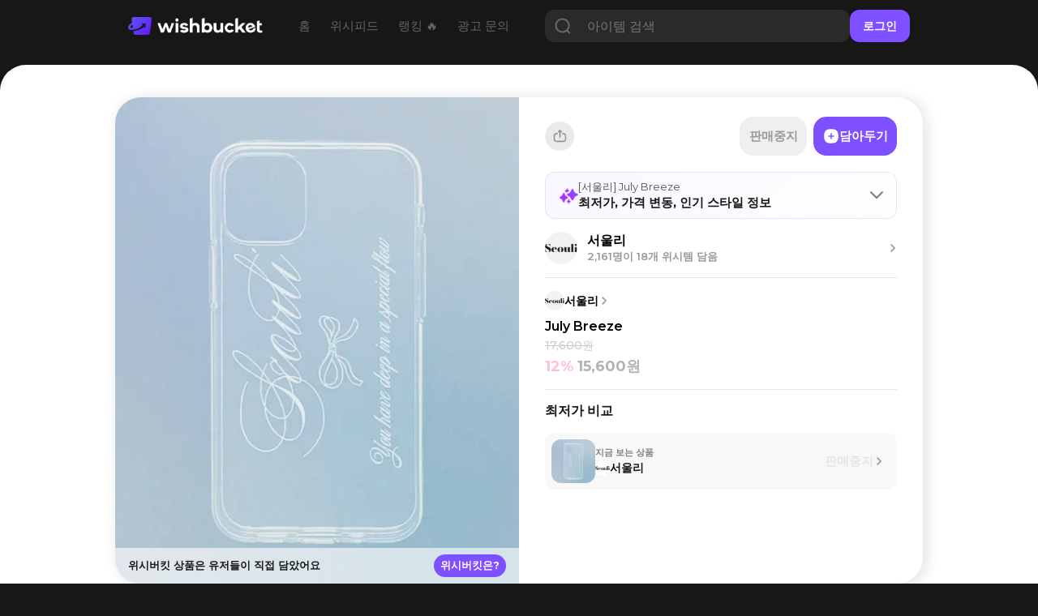

--- FILE ---
content_type: text/html; charset=utf-8
request_url: https://www.wishbucket.io/items/1314006
body_size: 32607
content:
<!DOCTYPE html><html lang="en" class="__variable_069ab3 __variable_a7fc6d __variable_646807 __variable_1b1c3c __variable_c85df0 __variable_29c15c __variable_37bcf9"><head><meta charSet="utf-8"/><meta name="viewport" content="width=device-width, initial-scale=1"/><link rel="preload" href="/_next/static/media/bf0b6634f251496a-s.p.woff2" as="font" crossorigin="" type="font/woff2"/><link rel="preload" href="/_next/static/media/d9e4ba27f6470bc0-s.p.woff2" as="font" crossorigin="" type="font/woff2"/><link rel="preload" href="/_next/static/media/ff840cfebfb63b0c-s.p.woff2" as="font" crossorigin="" type="font/woff2"/><link rel="stylesheet" href="/_next/static/css/4c753c6242d06173.css" data-precedence="next"/><link rel="stylesheet" href="/_next/static/css/e2d6e10889344c3c.css" data-precedence="next"/><link rel="stylesheet" href="/_next/static/css/7972bab295926c93.css" data-precedence="next"/><link rel="stylesheet" href="/_next/static/css/731be9d366fccba1.css" data-precedence="next"/><link rel="stylesheet" href="/_next/static/css/1aaa077f40cf888d.css" data-precedence="next"/><link rel="preload" as="script" fetchPriority="low" href="/_next/static/chunks/webpack-3b68dbf639828c3e.js"/><script src="/_next/static/chunks/fd9d1056-f6c2a22a88a0c85e.js" async=""></script><script src="/_next/static/chunks/7023-f0f53b3d4a8b3ba1.js" async=""></script><script src="/_next/static/chunks/main-app-55bbd77d79f9187f.js" async=""></script><script src="/_next/static/chunks/8173-c58f560276d72b84.js" async=""></script><script src="/_next/static/chunks/4880-ee98a5ad78b30841.js" async=""></script><script src="/_next/static/chunks/231-daf661f70f1d3dff.js" async=""></script><script src="/_next/static/chunks/app/(web)/(sub)/layout-02e0031857843e67.js" async=""></script><script src="/_next/static/chunks/8e1d74a4-f93c5746613db0cb.js" async=""></script><script src="/_next/static/chunks/3649-6c929663fbd2e7c1.js" async=""></script><script src="/_next/static/chunks/9368-7649f28bb19c09f7.js" async=""></script><script src="/_next/static/chunks/8045-75079be55963fb25.js" async=""></script><script src="/_next/static/chunks/5428-7502593c10f7f69a.js" async=""></script><script src="/_next/static/chunks/1851-ff753af660e2f270.js" async=""></script><script src="/_next/static/chunks/3304-362dba3df59fad08.js" async=""></script><script src="/_next/static/chunks/3097-0d38136c73457c5e.js" async=""></script><script src="/_next/static/chunks/7978-c81c5431b9b7c73b.js" async=""></script><script src="/_next/static/chunks/7222-e0ef405593664b3b.js" async=""></script><script src="/_next/static/chunks/9724-cbcfbb2b6284b234.js" async=""></script><script src="/_next/static/chunks/6058-ee718028a8a24e28.js" async=""></script><script src="/_next/static/chunks/3139-c1fe5a20d25200bc.js" async=""></script><script src="/_next/static/chunks/app/(web)/(sub)/items/%5Bid%5D/page-86328bf9e9bd302e.js" async=""></script><script src="/_next/static/chunks/1691-770f9eab708f5b60.js" async=""></script><script src="/_next/static/chunks/app/layout-8e26ed225d834ab0.js" async=""></script><script src="/_next/static/chunks/app/error-7370e5f9e8a7386d.js" async=""></script><script src="/_next/static/chunks/3614-22217fb326ae379f.js" async=""></script><script src="/_next/static/chunks/8676-f6768a40f2a6f446.js" async=""></script><script src="/_next/static/chunks/app/(web)/layout-d120882485f35da6.js" async=""></script><script src="/_next/static/chunks/app/(web)/error-fac7b37d9acf8932.js" async=""></script><link rel="preload" href="https://pagead2.googlesyndication.com/pagead/js/adsbygoogle.js?client=ca-pub-5522722124900440" as="script"/><title>서울리 July Breeze - 위시버킷</title><meta name="description" content="서울리의 July Breeze 최저가, 최근 가격 변동, 브랜드 인기 순위까지 한눈에 확인하세요. 2026년 1월 25일 기준 서울리에서 최저가 15,600원에 구매 가능. 위시버킷에서 가격 비교하고 최저가로 득템하세요💫"/><meta name="naver-site-verification" content="f55714f9db3ac0cdc838eb7511026ef650b92709"/><link rel="canonical" href="https://www.wishbucket.io/items/1314006"/><link rel="alternate" hrefLang="en-US" href="https://us.wishbucket.io/items/1314006"/><link rel="alternate" hrefLang="ja-JP" href="https://jp.wishbucket.io/items/1314006"/><link rel="alternate" hrefLang="x-default" href="https://www.wishbucket.io/items/1314006"/><meta property="og:title" content="서울리 July Breeze - 위시버킷"/><meta property="og:description" content="서울리의 July Breeze 최저가, 최근 가격 변동, 브랜드 인기 순위까지 한눈에 확인하세요. 2026년 1월 25일 기준 서울리에서 최저가 15,600원에 구매 가능. 위시버킷에서 가격 비교하고 최저가로 득템하세요💫"/><meta property="og:image" content="https://d2gfz7wkiigkmv.cloudfront.net/pickin/2/1/2/Akgbvi7iR7mGE-p1d9jjRA"/><meta name="twitter:card" content="summary_large_image"/><meta name="twitter:site" content="@i_am_wishbucket"/><meta name="twitter:title" content="서울리 July Breeze - 위시버킷"/><meta name="twitter:description" content="서울리의 July Breeze 최저가, 최근 가격 변동, 브랜드 인기 순위까지 한눈에 확인하세요. 2026년 1월 25일 기준 서울리에서 최저가 15,600원에 구매 가능. 위시버킷에서 가격 비교하고 최저가로 득템하세요💫"/><meta name="twitter:image" content="https://d2gfz7wkiigkmv.cloudfront.net/pickin/2/1/2/Akgbvi7iR7mGE-p1d9jjRA"/><link rel="icon" href="/favicon.ico" type="image/x-icon" sizes="64x64"/><link rel="icon" href="/icon.svg?faa03114115708dd" type="image/svg+xml" sizes="any"/><meta name="next-size-adjust"/><script src="/_next/static/chunks/polyfills-78c92fac7aa8fdd8.js" noModule=""></script></head><body><!--$?--><template id="B:0"></template><!--/$--><script src="/_next/static/chunks/webpack-3b68dbf639828c3e.js" async=""></script><div hidden id="S:0"><nav><!--$--><div class="Navbar_navBox__dvLj2"><div class="Navbar_container__4nFYB"><div class="Navbar_left__Kl_7Y"><a href="/"><img alt="" loading="lazy" width="453" height="60" decoding="async" data-nimg="1" class="Navbar_logo__hwAbf" style="color:transparent" srcSet="/_next/image?url=%2F_next%2Fstatic%2Fmedia%2FwishbucketLogo.d1b6340c.png&amp;w=640&amp;q=75 1x, /_next/image?url=%2F_next%2Fstatic%2Fmedia%2FwishbucketLogo.d1b6340c.png&amp;w=1080&amp;q=75 2x" src="/_next/image?url=%2F_next%2Fstatic%2Fmedia%2FwishbucketLogo.d1b6340c.png&amp;w=1080&amp;q=75"/></a><ul class="NavbarMenu_container__yusR4"><li class="NavbarMenu_menuItem__jfoqp"><a target="_self" href="/"><span>홈</span></a></li><li class="NavbarMenu_menuItem__jfoqp"><a target="_self" href="/wishlists"><span>위시피드</span></a></li><li class="NavbarMenu_menuItem__jfoqp"><a target="_self" href="/explore"><span>랭킹 🔥</span></a></li><li class="NavbarMenu_menuItem__jfoqp"><a target="_blank" href="https://ad.wishbucket.io/datacenter"><span>광고 문의</span></a></li></ul></div><div class="Navbar_buttonContainer__WYnSa"><div class="Navbar_gap__WyX1j"></div><button class="Menu_menuButton__9L0iU" type="button" aria-haspopup="dialog" aria-expanded="false" aria-controls="radix-:Reafja:" data-state="closed"><div class="Menu_menuIcon__2E9qN"></div></button></div></div><div class="Navbar_testSearchBar__qOH2L"><div class="Navbar_testSearchBarTitle__dTKX1"><span>갖고 싶은 위시템,</span><div style="height:0.1rem"></div><span>담아두고 할인 시 알림받자 🔔</span></div><div class="TestSearchBar_searchBar__G0k0Z"><input type="text" placeholder="상품을 검색해보세요!" autofocus="" value=""/><button class="TestSearchBar_testSearchButton__CiYqn"><img alt="" loading="lazy" width="60" height="60" decoding="async" data-nimg="1" class="TestSearchBar_searchIcon__DfuPM" style="color:transparent" srcSet="/_next/image?url=%2F_next%2Fstatic%2Fmedia%2Ficon_search.a0cc66e1.png&amp;w=64&amp;q=75 1x, /_next/image?url=%2F_next%2Fstatic%2Fmedia%2Ficon_search.a0cc66e1.png&amp;w=128&amp;q=75 2x" src="/_next/image?url=%2F_next%2Fstatic%2Fmedia%2Ficon_search.a0cc66e1.png&amp;w=128&amp;q=75"/></button></div></div></div><!--/$--></nav><section class="layout_container__pqLUs"><div><template id="P:1"></template><div class="Footer_outerContainer__hm5yr"><div class="Footer_container__k60EO"><p class="Footer_title__dJVl4">(주)플록스</p><p class="Footer_content__q_YAq"><span class="Footer_bold__waI29">대표이사</span> 이은성 | <span class="Footer_bold__waI29">사업자등록번호</span> 204-86-58239<br/>통신판매업 제 2025-서울강남-00390호<br/>서울특별시 강남구 테헤란로6길 26, 3층<br/><span class="Footer_bold__waI29">고객 문의 </span>help@wishbucket.io<br/>* 위시버킷은 정보 중개자로서 상품 판매와는 직접적인 관련이 없으므로, 상품 및 주문 문의는 <span class="Footer_underline__3PKll">&#x27;사이트 방문&#x27;</span> 버튼을 클릭하여 해당 판매처로 남겨주시기 바랍니다.</p><div class="Footer_sns__9VPPK"><div class="Footer_icons__zRpxq"><a target="_blank" rel="nofollow" href="https://www.instagram.com/i_am_wishbucket/"><img alt="" loading="lazy" width="108" height="108" decoding="async" data-nimg="1" style="color:transparent" srcSet="/_next/image?url=%2F_next%2Fstatic%2Fmedia%2Ficon_instagram.289f295b.png&amp;w=128&amp;q=75 1x, /_next/image?url=%2F_next%2Fstatic%2Fmedia%2Ficon_instagram.289f295b.png&amp;w=256&amp;q=75 2x" src="/_next/image?url=%2F_next%2Fstatic%2Fmedia%2Ficon_instagram.289f295b.png&amp;w=256&amp;q=75"/></a><a target="_blank" rel="nofollow" href="https://twitter.com/I_am_wishbucket"><img alt="" loading="lazy" width="108" height="108" decoding="async" data-nimg="1" style="color:transparent" srcSet="/_next/image?url=%2F_next%2Fstatic%2Fmedia%2Ficon_twitter.4dafecda.png&amp;w=128&amp;q=75 1x, /_next/image?url=%2F_next%2Fstatic%2Fmedia%2Ficon_twitter.4dafecda.png&amp;w=256&amp;q=75 2x" src="/_next/image?url=%2F_next%2Fstatic%2Fmedia%2Ficon_twitter.4dafecda.png&amp;w=256&amp;q=75"/></a><a target="_blank" rel="nofollow" href="https://blog.naver.com/wishbucket_official"><img alt="" loading="lazy" width="108" height="108" decoding="async" data-nimg="1" style="color:transparent" srcSet="/_next/image?url=%2F_next%2Fstatic%2Fmedia%2Ficon_naver.ca4e2a8a.png&amp;w=128&amp;q=75 1x, /_next/image?url=%2F_next%2Fstatic%2Fmedia%2Ficon_naver.ca4e2a8a.png&amp;w=256&amp;q=75 2x" src="/_next/image?url=%2F_next%2Fstatic%2Fmedia%2Ficon_naver.ca4e2a8a.png&amp;w=256&amp;q=75"/></a></div></div><div class="Footer_download__77mTh"><a target="_blank" href="https://apps.apple.com/kr/app/%EC%9C%84%EC%8B%9C%EB%B2%84%ED%82%B7-%EC%9C%84%EC%8B%9C%ED%85%9C-%EC%A0%80%EC%9E%A5-%EA%B0%80%EA%B2%A9%EB%B9%84%EA%B5%90/id1585297694"><button class="Footer_button__szg4y"><img alt="" loading="lazy" width="85" height="84" decoding="async" data-nimg="1" class="Footer_icon__Y8u_g" style="color:transparent" srcSet="/_next/image?url=%2F_next%2Fstatic%2Fmedia%2Ficon_appstore.da604f8b.png&amp;w=96&amp;q=75 1x, /_next/image?url=%2F_next%2Fstatic%2Fmedia%2Ficon_appstore.da604f8b.png&amp;w=256&amp;q=75 2x" src="/_next/image?url=%2F_next%2Fstatic%2Fmedia%2Ficon_appstore.da604f8b.png&amp;w=256&amp;q=75"/><p class="Footer_text__j3EMB">App Store</p></button></a><a target="_blank" href="https://play.google.com/store/apps/details?id=io.phloxcorp.pickin"><button class="Footer_button__szg4y"><img alt="" loading="lazy" width="84" height="84" decoding="async" data-nimg="1" class="Footer_icon__Y8u_g" style="color:transparent" srcSet="/_next/image?url=%2F_next%2Fstatic%2Fmedia%2Ficon_playstore.b8ab8be5.png&amp;w=96&amp;q=75 1x, /_next/image?url=%2F_next%2Fstatic%2Fmedia%2Ficon_playstore.b8ab8be5.png&amp;w=256&amp;q=75 2x" src="/_next/image?url=%2F_next%2Fstatic%2Fmedia%2Ficon_playstore.b8ab8be5.png&amp;w=256&amp;q=75"/><p class="Footer_text__j3EMB">Google Play</p></button></a><a target="_blank" href="https://chromewebstore.google.com/detail/%EC%9C%84%EC%8B%9C%EB%B2%84%ED%82%B7-wishbucket/glckfgggilcgnagngdlplfadipgkioeb?hl=ko&amp;pli=1"><button class="Footer_button__szg4y" style="padding:0"><img alt="" loading="lazy" width="152" height="48" decoding="async" data-nimg="1" style="color:transparent" srcSet="/_next/image?url=%2F_next%2Fstatic%2Fmedia%2Fdownload_extension_footer.2c1104c9.png&amp;w=256&amp;q=75 1x, /_next/image?url=%2F_next%2Fstatic%2Fmedia%2Fdownload_extension_footer.2c1104c9.png&amp;w=384&amp;q=75 2x" src="/_next/image?url=%2F_next%2Fstatic%2Fmedia%2Fdownload_extension_footer.2c1104c9.png&amp;w=384&amp;q=75"/></button></a></div></div></div></div><!--$!--><template data-dgst="BAILOUT_TO_CLIENT_SIDE_RENDERING"></template><!--/$--><!--$!--><template data-dgst="BAILOUT_TO_CLIENT_SIDE_RENDERING"></template><!--/$--><!--$--><!--/$--></section></div><script>(self.__next_f=self.__next_f||[]).push([0]);self.__next_f.push([2,null])</script><script>self.__next_f.push([1,"1:HL[\"/_next/static/media/1755441e3a2fa970-s.p.woff2\",\"font\",{\"crossOrigin\":\"\",\"type\":\"font/woff2\"}]\n2:HL[\"/_next/static/media/636a5ac981f94f8b-s.p.woff2\",\"font\",{\"crossOrigin\":\"\",\"type\":\"font/woff2\"}]\n3:HL[\"/_next/static/media/6f6ace8e4a4996ee-s.p.woff2\",\"font\",{\"crossOrigin\":\"\",\"type\":\"font/woff2\"}]\n4:HL[\"/_next/static/media/84fbb979322f624b-s.p.otf\",\"font\",{\"crossOrigin\":\"\",\"type\":\"font/otf\"}]\n5:HL[\"/_next/static/media/904be59b21bd51cb-s.p.woff2\",\"font\",{\"crossOrigin\":\"\",\"type\":\"font/woff2\"}]\n6:HL[\"/_next/static/media/bf0b6634f251496a-s.p.woff2\",\"font\",{\"crossOrigin\":\"\",\"type\":\"font/woff2\"}]\n7:HL[\"/_next/static/media/d9e4ba27f6470bc0-s.p.woff2\",\"font\",{\"crossOrigin\":\"\",\"type\":\"font/woff2\"}]\n8:HL[\"/_next/static/media/ff840cfebfb63b0c-s.p.woff2\",\"font\",{\"crossOrigin\":\"\",\"type\":\"font/woff2\"}]\n9:HL[\"/_next/static/css/4c753c6242d06173.css\",\"style\"]\na:HL[\"/_next/static/css/e2d6e10889344c3c.css\",\"style\"]\nb:HL[\"/_next/static/css/7972bab295926c93.css\",\"style\"]\nc:HL[\"/_next/static/css/731be9d366fccba1.css\",\"style\"]\nd:HL[\"/_next/static/css/1aaa077f40cf888d.css\",\"style\"]\n"])</script><script>self.__next_f.push([1,"e:I[95751,[],\"\"]\n11:I[39275,[],\"\"]\n13:I[61343,[],\"\"]\n14:I[231,[\"8173\",\"static/chunks/8173-c58f560276d72b84.js\",\"4880\",\"static/chunks/4880-ee98a5ad78b30841.js\",\"231\",\"static/chunks/231-daf661f70f1d3dff.js\",\"3783\",\"static/chunks/app/(web)/(sub)/layout-02e0031857843e67.js\"],\"\"]\n15:I[38173,[\"7699\",\"static/chunks/8e1d74a4-f93c5746613db0cb.js\",\"8173\",\"static/chunks/8173-c58f560276d72b84.js\",\"4880\",\"static/chunks/4880-ee98a5ad78b30841.js\",\"231\",\"static/chunks/231-daf661f70f1d3dff.js\",\"3649\",\"static/chunks/3649-6c929663fbd2e7c1.js\",\"9368\",\"static/chunks/9368-7649f28bb19c09f7.js\",\"8045\",\"static/chunks/8045-75079be55963fb25.js\",\"5428\",\"static/chunks/5428-7502593c10f7f69a.js\",\"1851\",\"static/chunks/1851-ff753af660e2f270.js\",\"3304\",\"static/chunks/3304-362dba3df59fad08.js\",\"3097\",\"static/chunks/3097-0d38136c73457c5e.js\",\"7978\",\"static/chunks/7978-c81c5431b9b7c73b.js\",\"7222\",\"static/chunks/7222-e0ef405593664b3b.js\",\"9724\",\"static/chunks/9724-cbcfbb2b6284b234.js\",\"6058\",\"static/chunks/6058-ee718028a8a24e28.js\",\"3139\",\"static/chunks/3139-c1fe5a20d25200bc.js\",\"1170\",\"static/chunks/app/(web)/(sub)/items/%5Bid%5D/page-86328bf9e9bd302e.js\"],\"Image\"]\n16:I[94903,[\"8173\",\"static/chunks/8173-c58f560276d72b84.js\",\"4880\",\"static/chunks/4880-ee98a5ad78b30841.js\",\"231\",\"static/chunks/231-daf661f70f1d3dff.js\",\"3783\",\"static/chunks/app/(web)/(sub)/layout-02e0031857843e67.js\"],\"default\"]\n18:I[8018,[\"4880\",\"static/chunks/4880-ee98a5ad78b30841.js\",\"3649\",\"static/chunks/3649-6c929663fbd2e7c1.js\",\"9368\",\"static/chunks/9368-7649f28bb19c09f7.js\",\"1691\",\"static/chunks/1691-770f9eab708f5b60.js\",\"3185\",\"static/chunks/app/layout-8e26ed225d834ab0.js\"],\"ApolloWrapper\"]\n19:I[53598,[\"4880\",\"static/chunks/4880-ee98a5ad78b30841.js\",\"3649\",\"static/chunks/3649-6c929663fbd2e7c1.js\",\"9368\",\"static/chunks/9368-7649f28bb19c09f7.js\",\"1691\",\"static/chunks/1691-770f9eab708f5b60.js\",\"3185\",\"static/chunks/app/layout-8e26ed225d834ab0.js\"],\"AuthProvider\"]\n1a:I[30475,[\"4880\",\"static/chunks/4880-ee98a5ad78b30841.js\",\"3649\",\"static/chunks/3649-6c929663fbd2e7c1.js\",\"9368\",\"sta"])</script><script>self.__next_f.push([1,"tic/chunks/9368-7649f28bb19c09f7.js\",\"1691\",\"static/chunks/1691-770f9eab708f5b60.js\",\"3185\",\"static/chunks/app/layout-8e26ed225d834ab0.js\"],\"ToastProvider\"]\n1b:I[87509,[\"4880\",\"static/chunks/4880-ee98a5ad78b30841.js\",\"3649\",\"static/chunks/3649-6c929663fbd2e7c1.js\",\"9368\",\"static/chunks/9368-7649f28bb19c09f7.js\",\"1691\",\"static/chunks/1691-770f9eab708f5b60.js\",\"3185\",\"static/chunks/app/layout-8e26ed225d834ab0.js\"],\"BucketsProvider\"]\n1c:I[44347,[\"4880\",\"static/chunks/4880-ee98a5ad78b30841.js\",\"3649\",\"static/chunks/3649-6c929663fbd2e7c1.js\",\"9368\",\"static/chunks/9368-7649f28bb19c09f7.js\",\"1691\",\"static/chunks/1691-770f9eab708f5b60.js\",\"3185\",\"static/chunks/app/layout-8e26ed225d834ab0.js\"],\"default\"]\n1d:I[77363,[\"8173\",\"static/chunks/8173-c58f560276d72b84.js\",\"6424\",\"static/chunks/app/error-7370e5f9e8a7386d.js\"],\"default\"]\n1f:I[76130,[],\"\"]\n12:[\"id\",\"1314006\",\"d\"]\n20:[]\n"])</script><script>self.__next_f.push([1,"0:[[[\"$\",\"link\",\"0\",{\"rel\":\"stylesheet\",\"href\":\"/_next/static/css/4c753c6242d06173.css\",\"precedence\":\"next\",\"crossOrigin\":\"$undefined\"}]],[\"$\",\"$Le\",null,{\"buildId\":\"dBvBOv6hjxVa57r5M7HO3\",\"assetPrefix\":\"\",\"initialCanonicalUrl\":\"/items/1314006\",\"initialTree\":[\"\",{\"children\":[\"(web)\",{\"children\":[\"(sub)\",{\"children\":[\"items\",{\"children\":[[\"id\",\"1314006\",\"d\"],{\"children\":[\"__PAGE__\",{}]}]}]}]}]},\"$undefined\",\"$undefined\",true],\"initialSeedData\":[\"\",{\"children\":[\"(web)\",{\"children\":[\"(sub)\",{\"children\":[\"items\",{\"children\":[[\"id\",\"1314006\",\"d\"],{\"children\":[\"__PAGE__\",{},[[\"$Lf\",\"$L10\"],null],null]},[\"$\",\"$L11\",null,{\"parallelRouterKey\":\"children\",\"segmentPath\":[\"children\",\"(web)\",\"children\",\"(sub)\",\"children\",\"items\",\"children\",\"$12\",\"children\"],\"error\":\"$undefined\",\"errorStyles\":\"$undefined\",\"errorScripts\":\"$undefined\",\"template\":[\"$\",\"$L13\",null,{}],\"templateStyles\":\"$undefined\",\"templateScripts\":\"$undefined\",\"notFound\":\"$undefined\",\"notFoundStyles\":\"$undefined\",\"styles\":[[\"$\",\"link\",\"0\",{\"rel\":\"stylesheet\",\"href\":\"/_next/static/css/731be9d366fccba1.css\",\"precedence\":\"next\",\"crossOrigin\":\"$undefined\"}],[\"$\",\"link\",\"1\",{\"rel\":\"stylesheet\",\"href\":\"/_next/static/css/1aaa077f40cf888d.css\",\"precedence\":\"next\",\"crossOrigin\":\"$undefined\"}]]}],null]},[\"$\",\"$L11\",null,{\"parallelRouterKey\":\"children\",\"segmentPath\":[\"children\",\"(web)\",\"children\",\"(sub)\",\"children\",\"items\",\"children\"],\"error\":\"$undefined\",\"errorStyles\":\"$undefined\",\"errorScripts\":\"$undefined\",\"template\":[\"$\",\"$L13\",null,{}],\"templateStyles\":\"$undefined\",\"templateScripts\":\"$undefined\",\"notFound\":\"$undefined\",\"notFoundStyles\":\"$undefined\",\"styles\":null}],null]},[[\"$\",\"div\",null,{\"children\":[[\"$\",\"$L11\",null,{\"parallelRouterKey\":\"children\",\"segmentPath\":[\"children\",\"(web)\",\"children\",\"(sub)\",\"children\"],\"error\":\"$undefined\",\"errorStyles\":\"$undefined\",\"errorScripts\":\"$undefined\",\"template\":[\"$\",\"$L13\",null,{}],\"templateStyles\":\"$undefined\",\"templateScripts\":\"$undefined\",\"notFound\":\"$undefined\",\"notFoundStyles\":\"$undefined\",\"styles\":null}],[\"$\",\"div\",null,{\"className\":\"Footer_outerContainer__hm5yr\",\"children\":[\"$\",\"div\",null,{\"className\":\"Footer_container__k60EO\",\"children\":[[\"$\",\"p\",null,{\"className\":\"Footer_title__dJVl4\",\"children\":\"(주)플록스\"}],[\"$\",\"p\",null,{\"className\":\"Footer_content__q_YAq\",\"children\":[[\"$\",\"span\",null,{\"className\":\"Footer_bold__waI29\",\"children\":\"대표이사\"}],\" 이은성 | \",[\"$\",\"span\",null,{\"className\":\"Footer_bold__waI29\",\"children\":\"사업자등록번호\"}],\" 204-86-58239\",[\"$\",\"br\",null,{}],\"통신판매업 제 2025-서울강남-00390호\",[\"$\",\"br\",null,{}],\"서울특별시 강남구 테헤란로6길 26, 3층\",[\"$\",\"br\",null,{}],[\"$\",\"span\",null,{\"className\":\"Footer_bold__waI29\",\"children\":\"고객 문의 \"}],\"help@wishbucket.io\",[\"$\",\"br\",null,{}],\"* 위시버킷은 정보 중개자로서 상품 판매와는 직접적인 관련이 없으므로, 상품 및 주문 문의는 \",[\"$\",\"span\",null,{\"className\":\"Footer_underline__3PKll\",\"children\":\"'사이트 방문'\"}],\" 버튼을 클릭하여 해당 판매처로 남겨주시기 바랍니다.\"]}],[\"$\",\"div\",null,{\"className\":\"Footer_sns__9VPPK\",\"children\":[\"$\",\"div\",null,{\"className\":\"Footer_icons__zRpxq\",\"children\":[[\"$\",\"$L14\",\"https://www.instagram.com/i_am_wishbucket/\",{\"href\":\"https://www.instagram.com/i_am_wishbucket/\",\"target\":\"_blank\",\"rel\":\"nofollow\",\"children\":[\"$\",\"$L15\",null,{\"src\":{\"src\":\"/_next/static/media/icon_instagram.289f295b.png\",\"height\":108,\"width\":108,\"blurDataURL\":\"[data-uri]\",\"blurWidth\":8,\"blurHeight\":8},\"alt\":\"\"}]}],[\"$\",\"$L14\",\"https://twitter.com/I_am_wishbucket\",{\"href\":\"https://twitter.com/I_am_wishbucket\",\"target\":\"_blank\",\"rel\":\"nofollow\",\"children\":[\"$\",\"$L15\",null,{\"src\":{\"src\":\"/_next/static/media/icon_twitter.4dafecda.png\",\"height\":108,\"width\":108,\"blurDataURL\":\"[data-uri]\",\"blurWidth\":8,\"blurHeight\":8},\"alt\":\"\"}]}],[\"$\",\"$L14\",\"https://blog.naver.com/wishbucket_official\",{\"href\":\"https://blog.naver.com/wishbucket_official\",\"target\":\"_blank\",\"rel\":\"nofollow\",\"children\":[\"$\",\"$L15\",null,{\"src\":{\"src\":\"/_next/static/media/icon_naver.ca4e2a8a.png\",\"height\":108,\"width\":108,\"blurDataURL\":\"[data-uri]\",\"blurWidth\":8,\"blurHeight\":8},\"alt\":\"\"}]}]]}]}],[\"$\",\"div\",null,{\"className\":\"Footer_download__77mTh\",\"children\":[[\"$\",\"$L14\",null,{\"href\":\"https://apps.apple.com/kr/app/%EC%9C%84%EC%8B%9C%EB%B2%84%ED%82%B7-%EC%9C%84%EC%8B%9C%ED%85%9C-%EC%A0%80%EC%9E%A5-%EA%B0%80%EA%B2%A9%EB%B9%84%EA%B5%90/id1585297694\",\"target\":\"_blank\",\"children\":[\"$\",\"button\",null,{\"className\":\"Footer_button__szg4y\",\"children\":[[\"$\",\"$L15\",null,{\"src\":{\"src\":\"/_next/static/media/icon_appstore.da604f8b.png\",\"height\":84,\"width\":85,\"blurDataURL\":\"[data-uri]\",\"blurWidth\":8,\"blurHeight\":8},\"alt\":\"\",\"className\":\"Footer_icon__Y8u_g\"}],[\"$\",\"p\",null,{\"className\":\"Footer_text__j3EMB\",\"children\":\"App Store\"}]]}]}],[\"$\",\"$L14\",null,{\"href\":\"https://play.google.com/store/apps/details?id=io.phloxcorp.pickin\",\"target\":\"_blank\",\"children\":[\"$\",\"button\",null,{\"className\":\"Footer_button__szg4y\",\"children\":[[\"$\",\"$L15\",null,{\"src\":{\"src\":\"/_next/static/media/icon_playstore.b8ab8be5.png\",\"height\":84,\"width\":84,\"blurDataURL\":\"[data-uri]\",\"blurWidth\":8,\"blurHeight\":8},\"alt\":\"\",\"className\":\"Footer_icon__Y8u_g\"}],[\"$\",\"p\",null,{\"className\":\"Footer_text__j3EMB\",\"children\":\"Google Play\"}]]}]}],[\"$\",\"$L16\",null,{}]]}]]}]}]]}],null],null]},[\"$L17\",null],null]},[[\"$\",\"html\",null,{\"lang\":\"en\",\"className\":\"__variable_069ab3 __variable_a7fc6d __variable_646807 __variable_1b1c3c __variable_c85df0 __variable_29c15c __variable_37bcf9\",\"children\":[\"$\",\"body\",null,{\"children\":[\"$\",\"$L18\",null,{\"children\":[\"$\",\"$L19\",null,{\"children\":[\"$\",\"$L1a\",null,{\"children\":[\"$\",\"$L1b\",null,{\"children\":[\"$\",\"$L1c\",null,{\"children\":[\"$\",\"$L11\",null,{\"parallelRouterKey\":\"children\",\"segmentPath\":[\"children\"],\"error\":\"$1d\",\"errorStyles\":[[\"$\",\"link\",\"0\",{\"rel\":\"stylesheet\",\"href\":\"/_next/static/css/c0cf2f4b8dfb52dd.css\",\"precedence\":\"next\",\"crossOrigin\":\"$undefined\"}]],\"errorScripts\":[],\"template\":[\"$\",\"$L13\",null,{}],\"templateStyles\":\"$undefined\",\"templateScripts\":\"$undefined\",\"notFound\":[\"$\",\"div\",null,{\"className\":\"not-found_container__htTJT\",\"style\":{},\"children\":[[\"$\",\"$L15\",null,{\"src\":{\"src\":\"/_next/static/media/404.22e47582.png\",\"height\":300,\"width\":300,\"blurDataURL\":\"[data-uri]\",\"blurWidth\":8,\"blurHeight\":8},\"className\":\"not-found_icon__GUGtu\",\"width\":80,\"height\":80,\"alt\":\"\"}],[\"$\",\"div\",null,{\"style\":{\"height\":\"3rem\"}}],[\"$\",\"p\",null,{\"className\":\"not-found_title__Lco6K\",\"children\":\"찾으시는 페이지가 존재하지 않아요\"}],[\"$\",\"div\",null,{\"style\":{\"height\":\"1rem\"}}],[\"$\",\"p\",null,{\"className\":\"not-found_message__2jiOp not-found_pc__0TZx_\",\"children\":\"입력하신 주소가 정확한지 다시 한번 확인해주세요\"}],[\"$\",\"p\",null,{\"className\":\"not-found_message__2jiOp not-found_mobile__7avCG\",\"children\":\"입력하신 주소가 정확한지\"}],[\"$\",\"p\",null,{\"className\":\"not-found_message__2jiOp not-found_mobile__7avCG\",\"children\":\"다시 한번 확인해주세요\"}],[\"$\",\"div\",null,{\"style\":{\"height\":\"3rem\"}}],[\"$\",\"$L14\",null,{\"href\":\"https://www.wishbucket.io\",\"children\":[\"$\",\"div\",null,{\"className\":\"not-found_button__BnhNc\",\"children\":\"위시버킷 홈으로\"}]}]]}],\"notFoundStyles\":[[\"$\",\"link\",\"0\",{\"rel\":\"stylesheet\",\"href\":\"/_next/static/css/c0cf2f4b8dfb52dd.css\",\"precedence\":\"next\",\"crossOrigin\":\"$undefined\"}]],\"styles\":[[\"$\",\"link\",\"0\",{\"rel\":\"stylesheet\",\"href\":\"/_next/static/css/e2d6e10889344c3c.css\",\"precedence\":\"next\",\"crossOrigin\":\"$undefined\"}]]}]}]}]}]}]}]}]}],null],null],\"couldBeIntercepted\":false,\"initialHead\":[null,\"$L1e\"],\"globalErrorComponent\":\"$1f\",\"missingSlots\":\"$W20\"}]]\n"])</script><script>self.__next_f.push([1,"21:I[84080,[\"8173\",\"static/chunks/8173-c58f560276d72b84.js\",\"4880\",\"static/chunks/4880-ee98a5ad78b30841.js\",\"231\",\"static/chunks/231-daf661f70f1d3dff.js\",\"3649\",\"static/chunks/3649-6c929663fbd2e7c1.js\",\"9368\",\"static/chunks/9368-7649f28bb19c09f7.js\",\"8045\",\"static/chunks/8045-75079be55963fb25.js\",\"5428\",\"static/chunks/5428-7502593c10f7f69a.js\",\"1851\",\"static/chunks/1851-ff753af660e2f270.js\",\"3304\",\"static/chunks/3304-362dba3df59fad08.js\",\"3614\",\"static/chunks/3614-22217fb326ae379f.js\",\"8676\",\"static/chunks/8676-f6768a40f2a6f446.js\",\"3523\",\"static/chunks/app/(web)/layout-d120882485f35da6.js\"],\"\"]\n22:\"$Sreact.suspense\"\n23:I[75890,[\"8173\",\"static/chunks/8173-c58f560276d72b84.js\",\"4880\",\"static/chunks/4880-ee98a5ad78b30841.js\",\"231\",\"static/chunks/231-daf661f70f1d3dff.js\",\"3649\",\"static/chunks/3649-6c929663fbd2e7c1.js\",\"9368\",\"static/chunks/9368-7649f28bb19c09f7.js\",\"8045\",\"static/chunks/8045-75079be55963fb25.js\",\"5428\",\"static/chunks/5428-7502593c10f7f69a.js\",\"1851\",\"static/chunks/1851-ff753af660e2f270.js\",\"3304\",\"static/chunks/3304-362dba3df59fad08.js\",\"3614\",\"static/chunks/3614-22217fb326ae379f.js\",\"8676\",\"static/chunks/8676-f6768a40f2a6f446.js\",\"3523\",\"static/chunks/app/(web)/layout-d120882485f35da6.js\"],\"default\"]\n24:I[40451,[\"8173\",\"static/chunks/8173-c58f560276d72b84.js\",\"8519\",\"static/chunks/app/(web)/error-fac7b37d9acf8932.js\"],\"default\"]\n26:I[53696,[\"8173\",\"static/chunks/8173-c58f560276d72b84.js\",\"4880\",\"static/chunks/4880-ee98a5ad78b30841.js\",\"231\",\"static/chunks/231-daf661f70f1d3dff.js\",\"3649\",\"static/chunks/3649-6c929663fbd2e7c1.js\",\"9368\",\"static/chunks/9368-7649f28bb19c09f7.js\",\"8045\",\"static/chunks/8045-75079be55963fb25.js\",\"5428\",\"static/chunks/5428-7502593c10f7f69a.js\",\"1851\",\"static/chunks/1851-ff753af660e2f270.js\",\"3304\",\"static/chunks/3304-362dba3df59fad08.js\",\"3614\",\"static/chunks/3614-22217fb326ae379f.js\",\"8676\",\"static/chunks/8676-f6768a40f2a6f446.js\",\"3523\",\"static/chunks/app/(web)/layout-d120882485f35da6.js\"],\"default\"]\n27:I[10912,[\"8173\",\"static/chunks/8173-c58f560276d72b84.js\",\"4880\",\"stat"])</script><script>self.__next_f.push([1,"ic/chunks/4880-ee98a5ad78b30841.js\",\"231\",\"static/chunks/231-daf661f70f1d3dff.js\",\"3649\",\"static/chunks/3649-6c929663fbd2e7c1.js\",\"9368\",\"static/chunks/9368-7649f28bb19c09f7.js\",\"8045\",\"static/chunks/8045-75079be55963fb25.js\",\"5428\",\"static/chunks/5428-7502593c10f7f69a.js\",\"1851\",\"static/chunks/1851-ff753af660e2f270.js\",\"3304\",\"static/chunks/3304-362dba3df59fad08.js\",\"3614\",\"static/chunks/3614-22217fb326ae379f.js\",\"8676\",\"static/chunks/8676-f6768a40f2a6f446.js\",\"3523\",\"static/chunks/app/(web)/layout-d120882485f35da6.js\"],\"BailoutToCSR\"]\n2a:I[82093,[\"8173\",\"static/chunks/8173-c58f560276d72b84.js\",\"4880\",\"static/chunks/4880-ee98a5ad78b30841.js\",\"231\",\"static/chunks/231-daf661f70f1d3dff.js\",\"3649\",\"static/chunks/3649-6c929663fbd2e7c1.js\",\"9368\",\"static/chunks/9368-7649f28bb19c09f7.js\",\"8045\",\"static/chunks/8045-75079be55963fb25.js\",\"5428\",\"static/chunks/5428-7502593c10f7f69a.js\",\"1851\",\"static/chunks/1851-ff753af660e2f270.js\",\"3304\",\"static/chunks/3304-362dba3df59fad08.js\",\"3614\",\"static/chunks/3614-22217fb326ae379f.js\",\"8676\",\"static/chunks/8676-f6768a40f2a6f446.js\",\"3523\",\"static/chunks/app/(web)/layout-d120882485f35da6.js\"],\"FacebookPixelEvents\"]\n2b:I[56935,[\"8173\",\"static/chunks/8173-c58f560276d72b84.js\",\"4880\",\"static/chunks/4880-ee98a5ad78b30841.js\",\"231\",\"static/chunks/231-daf661f70f1d3dff.js\",\"3649\",\"static/chunks/3649-6c929663fbd2e7c1.js\",\"9368\",\"static/chunks/9368-7649f28bb19c09f7.js\",\"8045\",\"static/chunks/8045-75079be55963fb25.js\",\"5428\",\"static/chunks/5428-7502593c10f7f69a.js\",\"1851\",\"static/chunks/1851-ff753af660e2f270.js\",\"3304\",\"static/chunks/3304-362dba3df59fad08.js\",\"3614\",\"static/chunks/3614-22217fb326ae379f.js\",\"8676\",\"static/chunks/8676-f6768a40f2a6f446.js\",\"3523\",\"static/chunks/app/(web)/layout-d120882485f35da6.js\"],\"Root\"]\n2c:I[84850,[\"8173\",\"static/chunks/8173-c58f560276d72b84.js\",\"4880\",\"static/chunks/4880-ee98a5ad78b30841.js\",\"231\",\"static/chunks/231-daf661f70f1d3dff.js\",\"3649\",\"static/chunks/3649-6c929663fbd2e7c1.js\",\"9368\",\"static/chunks/9368-7649f28bb19c09f7.js\",\"8045\",\"static/chunks/8045"])</script><script>self.__next_f.push([1,"-75079be55963fb25.js\",\"5428\",\"static/chunks/5428-7502593c10f7f69a.js\",\"1851\",\"static/chunks/1851-ff753af660e2f270.js\",\"3304\",\"static/chunks/3304-362dba3df59fad08.js\",\"3614\",\"static/chunks/3614-22217fb326ae379f.js\",\"8676\",\"static/chunks/8676-f6768a40f2a6f446.js\",\"3523\",\"static/chunks/app/(web)/layout-d120882485f35da6.js\"],\"default\"]\n25:{\"src\":\"/_next/static/media/404.22e47582.png\",\"height\":300,\"width\":300,\"blurDataURL\":\"[data-uri]\",\"blurWidth\":8,\"blurHeight\":8}\n"])</script><script>self.__next_f.push([1,"17:[[\"$\",\"$L21\",null,{\"async\":true,\"src\":\"https://pagead2.googlesyndication.com/pagead/js/adsbygoogle.js?client=ca-pub-5522722124900440\",\"crossOrigin\":\"anonymous\"}],[\"$\",\"nav\",null,{\"children\":[\"$\",\"$22\",null,{\"fallback\":null,\"children\":[\"$\",\"$L23\",null,{}]}]}],[\"$\",\"section\",null,{\"className\":\"layout_container__pqLUs\",\"children\":[[\"$\",\"$L11\",null,{\"parallelRouterKey\":\"children\",\"segmentPath\":[\"children\",\"(web)\",\"children\"],\"error\":\"$24\",\"errorStyles\":[[\"$\",\"link\",\"0\",{\"rel\":\"stylesheet\",\"href\":\"/_next/static/css/c0cf2f4b8dfb52dd.css\",\"precedence\":\"next\",\"crossOrigin\":\"$undefined\"}]],\"errorScripts\":[],\"template\":[\"$\",\"$L13\",null,{}],\"templateStyles\":\"$undefined\",\"templateScripts\":\"$undefined\",\"notFound\":[\"$\",\"div\",null,{\"className\":\"not-found_container__htTJT\",\"style\":{},\"children\":[[\"$\",\"$L15\",null,{\"src\":\"$25\",\"className\":\"not-found_icon__GUGtu\",\"width\":80,\"height\":80,\"alt\":\"\"}],[\"$\",\"div\",null,{\"style\":{\"height\":\"3rem\"}}],[\"$\",\"p\",null,{\"className\":\"not-found_title__Lco6K\",\"children\":\"찾으시는 페이지가 존재하지 않아요\"}],[\"$\",\"div\",null,{\"style\":{\"height\":\"1rem\"}}],[\"$\",\"p\",null,{\"className\":\"not-found_message__2jiOp not-found_pc__0TZx_\",\"children\":\"입력하신 주소가 정확한지 다시 한번 확인해주세요\"}],[\"$\",\"p\",null,{\"className\":\"not-found_message__2jiOp not-found_mobile__7avCG\",\"children\":\"입력하신 주소가 정확한지\"}],[\"$\",\"p\",null,{\"className\":\"not-found_message__2jiOp not-found_mobile__7avCG\",\"children\":\"다시 한번 확인해주세요\"}],[\"$\",\"div\",null,{\"style\":{\"height\":\"3rem\"}}],[\"$\",\"$L14\",null,{\"href\":\"https://www.wishbucket.io\",\"children\":[\"$\",\"div\",null,{\"className\":\"not-found_button__BnhNc\",\"children\":\"위시버킷 홈으로\"}]}]]}],\"notFoundStyles\":[[\"$\",\"link\",\"0\",{\"rel\":\"stylesheet\",\"href\":\"/_next/static/css/c0cf2f4b8dfb52dd.css\",\"precedence\":\"next\",\"crossOrigin\":\"$undefined\"}]],\"styles\":[[\"$\",\"link\",\"0\",{\"rel\":\"stylesheet\",\"href\":\"/_next/static/css/7972bab295926c93.css\",\"precedence\":\"next\",\"crossOrigin\":\"$undefined\"}]]}],[\"$\",\"$L26\",null,{}],[\"$\",\"$22\",null,{\"fallback\":null,\"children\":[\"$\",\"$L27\",null,{\"reason\":\"next/dynamic\",\"children\":\"$L28\"}]}],[\"$\",\"$22\",null,{\"fallback\":null,\"children\":[\"$\",\"$L27\",null,{\"reason\":\"next/dynamic\",\"children\":\"$L29\"}]}],[\"$\",\"$22\",null,{\"fallback\":null,\"children\":[\"$\",\"$L2a\",null,{}]}]]}],[\"$\",\"$L2b\",null,{\"children\":[\"$\",\"$L2c\",null,{}]}]]\n"])</script><script>self.__next_f.push([1,"2d:I[79042,[\"8173\",\"static/chunks/8173-c58f560276d72b84.js\",\"4880\",\"static/chunks/4880-ee98a5ad78b30841.js\",\"231\",\"static/chunks/231-daf661f70f1d3dff.js\",\"3649\",\"static/chunks/3649-6c929663fbd2e7c1.js\",\"9368\",\"static/chunks/9368-7649f28bb19c09f7.js\",\"8045\",\"static/chunks/8045-75079be55963fb25.js\",\"5428\",\"static/chunks/5428-7502593c10f7f69a.js\",\"1851\",\"static/chunks/1851-ff753af660e2f270.js\",\"3304\",\"static/chunks/3304-362dba3df59fad08.js\",\"3614\",\"static/chunks/3614-22217fb326ae379f.js\",\"8676\",\"static/chunks/8676-f6768a40f2a6f446.js\",\"3523\",\"static/chunks/app/(web)/layout-d120882485f35da6.js\"],\"default\"]\n2e:I[27570,[\"8173\",\"static/chunks/8173-c58f560276d72b84.js\",\"4880\",\"static/chunks/4880-ee98a5ad78b30841.js\",\"231\",\"static/chunks/231-daf661f70f1d3dff.js\",\"3649\",\"static/chunks/3649-6c929663fbd2e7c1.js\",\"9368\",\"static/chunks/9368-7649f28bb19c09f7.js\",\"8045\",\"static/chunks/8045-75079be55963fb25.js\",\"5428\",\"static/chunks/5428-7502593c10f7f69a.js\",\"1851\",\"static/chunks/1851-ff753af660e2f270.js\",\"3304\",\"static/chunks/3304-362dba3df59fad08.js\",\"3614\",\"static/chunks/3614-22217fb326ae379f.js\",\"8676\",\"static/chunks/8676-f6768a40f2a6f446.js\",\"3523\",\"static/chunks/app/(web)/layout-d120882485f35da6.js\"],\"default\"]\n28:[\"$\",\"$L2d\",null,{}]\n29:[\"$\",\"$L2e\",null,{}]\n"])</script><script>self.__next_f.push([1,"1e:[[\"$\",\"meta\",\"0\",{\"name\":\"viewport\",\"content\":\"width=device-width, initial-scale=1\"}],[\"$\",\"meta\",\"1\",{\"charSet\":\"utf-8\"}],[\"$\",\"title\",\"2\",{\"children\":\"서울리 July Breeze - 위시버킷\"}],[\"$\",\"meta\",\"3\",{\"name\":\"description\",\"content\":\"서울리의 July Breeze 최저가, 최근 가격 변동, 브랜드 인기 순위까지 한눈에 확인하세요. 2026년 1월 25일 기준 서울리에서 최저가 15,600원에 구매 가능. 위시버킷에서 가격 비교하고 최저가로 득템하세요💫\"}],[\"$\",\"meta\",\"4\",{\"name\":\"naver-site-verification\",\"content\":\"f55714f9db3ac0cdc838eb7511026ef650b92709\"}],[\"$\",\"link\",\"5\",{\"rel\":\"canonical\",\"href\":\"https://www.wishbucket.io/items/1314006\"}],[\"$\",\"link\",\"6\",{\"rel\":\"alternate\",\"hrefLang\":\"en-US\",\"href\":\"https://us.wishbucket.io/items/1314006\"}],[\"$\",\"link\",\"7\",{\"rel\":\"alternate\",\"hrefLang\":\"ja-JP\",\"href\":\"https://jp.wishbucket.io/items/1314006\"}],[\"$\",\"link\",\"8\",{\"rel\":\"alternate\",\"hrefLang\":\"x-default\",\"href\":\"https://www.wishbucket.io/items/1314006\"}],[\"$\",\"meta\",\"9\",{\"property\":\"og:title\",\"content\":\"서울리 July Breeze - 위시버킷\"}],[\"$\",\"meta\",\"10\",{\"property\":\"og:description\",\"content\":\"서울리의 July Breeze 최저가, 최근 가격 변동, 브랜드 인기 순위까지 한눈에 확인하세요. 2026년 1월 25일 기준 서울리에서 최저가 15,600원에 구매 가능. 위시버킷에서 가격 비교하고 최저가로 득템하세요💫\"}],[\"$\",\"meta\",\"11\",{\"property\":\"og:image\",\"content\":\"https://d2gfz7wkiigkmv.cloudfront.net/pickin/2/1/2/Akgbvi7iR7mGE-p1d9jjRA\"}],[\"$\",\"meta\",\"12\",{\"name\":\"twitter:card\",\"content\":\"summary_large_image\"}],[\"$\",\"meta\",\"13\",{\"name\":\"twitter:site\",\"content\":\"@i_am_wishbucket\"}],[\"$\",\"meta\",\"14\",{\"name\":\"twitter:title\",\"content\":\"서울리 July Breeze - 위시버킷\"}],[\"$\",\"meta\",\"15\",{\"name\":\"twitter:description\",\"content\":\"서울리의 July Breeze 최저가, 최근 가격 변동, 브랜드 인기 순위까지 한눈에 확인하세요. 2026년 1월 25일 기준 서울리에서 최저가 15,600원에 구매 가능. 위시버킷에서 가격 비교하고 최저가로 득템하세요💫\"}],[\"$\",\"meta\",\"16\",{\"name\":\"twitter:image\",\"content\":\"https://d2gfz7wkiigkmv.cloudfront.net/pickin/2/1/2/Akgbvi7iR7mGE-p1d9jjRA\"}],[\"$\",\"link\",\"17\",{\"rel\":\"icon\",\"href\":\"/favicon.ico\",\"type\":\"image/x-icon\",\"sizes\":\"64x64\"}],[\"$\",\"link\",\"18\",{\"rel\":\"icon\",\"href\":\"/icon.svg?faa03114115708dd\",\"type\":\"image/svg+xml\",\"sizes\":\"any\"}],[\"$\",\"meta\",\"19\",{\"name\":\"next-size-adjust\"}]]\n"])</script><script>self.__next_f.push([1,"f:null\n"])</script><script>self.__next_f.push([1,"31:I[3439,[\"7699\",\"static/chunks/8e1d74a4-f93c5746613db0cb.js\",\"8173\",\"static/chunks/8173-c58f560276d72b84.js\",\"4880\",\"static/chunks/4880-ee98a5ad78b30841.js\",\"231\",\"static/chunks/231-daf661f70f1d3dff.js\",\"3649\",\"static/chunks/3649-6c929663fbd2e7c1.js\",\"9368\",\"static/chunks/9368-7649f28bb19c09f7.js\",\"8045\",\"static/chunks/8045-75079be55963fb25.js\",\"5428\",\"static/chunks/5428-7502593c10f7f69a.js\",\"1851\",\"static/chunks/1851-ff753af660e2f270.js\",\"3304\",\"static/chunks/3304-362dba3df59fad08.js\",\"3097\",\"static/chunks/3097-0d38136c73457c5e.js\",\"7978\",\"static/chunks/7978-c81c5431b9b7c73b.js\",\"7222\",\"static/chunks/7222-e0ef405593664b3b.js\",\"9724\",\"static/chunks/9724-cbcfbb2b6284b234.js\",\"6058\",\"static/chunks/6058-ee718028a8a24e28.js\",\"3139\",\"static/chunks/3139-c1fe5a20d25200bc.js\",\"1170\",\"static/chunks/app/(web)/(sub)/items/%5Bid%5D/page-86328bf9e9bd302e.js\"],\"default\"]\n32:I[96563,[\"7699\",\"static/chunks/8e1d74a4-f93c5746613db0cb.js\",\"8173\",\"static/chunks/8173-c58f560276d72b84.js\",\"4880\",\"static/chunks/4880-ee98a5ad78b30841.js\",\"231\",\"static/chunks/231-daf661f70f1d3dff.js\",\"3649\",\"static/chunks/3649-6c929663fbd2e7c1.js\",\"9368\",\"static/chunks/9368-7649f28bb19c09f7.js\",\"8045\",\"static/chunks/8045-75079be55963fb25.js\",\"5428\",\"static/chunks/5428-7502593c10f7f69a.js\",\"1851\",\"static/chunks/1851-ff753af660e2f270.js\",\"3304\",\"static/chunks/3304-362dba3df59fad08.js\",\"3097\",\"static/chunks/3097-0d38136c73457c5e.js\",\"7978\",\"static/chunks/7978-c81c5431b9b7c73b.js\",\"7222\",\"static/chunks/7222-e0ef405593664b3b.js\",\"9724\",\"static/chunks/9724-cbcfbb2b6284b234.js\",\"6058\",\"static/chunks/6058-ee718028a8a24e28.js\",\"3139\",\"static/chunks/3139-c1fe5a20d25200bc.js\",\"1170\",\"static/chunks/app/(web)/(sub)/items/%5Bid%5D/page-86328bf9e9bd302e.js\"],\"PriceChart\"]\n34:I[4873,[\"7699\",\"static/chunks/8e1d74a4-f93c5746613db0cb.js\",\"8173\",\"static/chunks/8173-c58f560276d72b84.js\",\"4880\",\"static/chunks/4880-ee98a5ad78b30841.js\",\"231\",\"static/chunks/231-daf661f70f1d3dff.js\",\"3649\",\"static/chunks/3649-6c929663fbd2e7c1.js\",\"9368\",\"static/chunks/9368-7649f28bb19c09f7.js\""])</script><script>self.__next_f.push([1,",\"8045\",\"static/chunks/8045-75079be55963fb25.js\",\"5428\",\"static/chunks/5428-7502593c10f7f69a.js\",\"1851\",\"static/chunks/1851-ff753af660e2f270.js\",\"3304\",\"static/chunks/3304-362dba3df59fad08.js\",\"3097\",\"static/chunks/3097-0d38136c73457c5e.js\",\"7978\",\"static/chunks/7978-c81c5431b9b7c73b.js\",\"7222\",\"static/chunks/7222-e0ef405593664b3b.js\",\"9724\",\"static/chunks/9724-cbcfbb2b6284b234.js\",\"6058\",\"static/chunks/6058-ee718028a8a24e28.js\",\"3139\",\"static/chunks/3139-c1fe5a20d25200bc.js\",\"1170\",\"static/chunks/app/(web)/(sub)/items/%5Bid%5D/page-86328bf9e9bd302e.js\"],\"default\"]\n40:I[20484,[\"7699\",\"static/chunks/8e1d74a4-f93c5746613db0cb.js\",\"8173\",\"static/chunks/8173-c58f560276d72b84.js\",\"4880\",\"static/chunks/4880-ee98a5ad78b30841.js\",\"231\",\"static/chunks/231-daf661f70f1d3dff.js\",\"3649\",\"static/chunks/3649-6c929663fbd2e7c1.js\",\"9368\",\"static/chunks/9368-7649f28bb19c09f7.js\",\"8045\",\"static/chunks/8045-75079be55963fb25.js\",\"5428\",\"static/chunks/5428-7502593c10f7f69a.js\",\"1851\",\"static/chunks/1851-ff753af660e2f270.js\",\"3304\",\"static/chunks/3304-362dba3df59fad08.js\",\"3097\",\"static/chunks/3097-0d38136c73457c5e.js\",\"7978\",\"static/chunks/7978-c81c5431b9b7c73b.js\",\"7222\",\"static/chunks/7222-e0ef405593664b3b.js\",\"9724\",\"static/chunks/9724-cbcfbb2b6284b234.js\",\"6058\",\"static/chunks/6058-ee718028a8a24e28.js\",\"3139\",\"static/chunks/3139-c1fe5a20d25200bc.js\",\"1170\",\"static/chunks/app/(web)/(sub)/items/%5Bid%5D/page-86328bf9e9bd302e.js\"],\"default\"]\n42:I[42710,[\"7699\",\"static/chunks/8e1d74a4-f93c5746613db0cb.js\",\"8173\",\"static/chunks/8173-c58f560276d72b84.js\",\"4880\",\"static/chunks/4880-ee98a5ad78b30841.js\",\"231\",\"static/chunks/231-daf661f70f1d3dff.js\",\"3649\",\"static/chunks/3649-6c929663fbd2e7c1.js\",\"9368\",\"static/chunks/9368-7649f28bb19c09f7.js\",\"8045\",\"static/chunks/8045-75079be55963fb25.js\",\"5428\",\"static/chunks/5428-7502593c10f7f69a.js\",\"1851\",\"static/chunks/1851-ff753af660e2f270.js\",\"3304\",\"static/chunks/3304-362dba3df59fad08.js\",\"3097\",\"static/chunks/3097-0d38136c73457c5e.js\",\"7978\",\"static/chunks/7978-c81c5431b9b7c73b.js\",\"7222\",\"stati"])</script><script>self.__next_f.push([1,"c/chunks/7222-e0ef405593664b3b.js\",\"9724\",\"static/chunks/9724-cbcfbb2b6284b234.js\",\"6058\",\"static/chunks/6058-ee718028a8a24e28.js\",\"3139\",\"static/chunks/3139-c1fe5a20d25200bc.js\",\"1170\",\"static/chunks/app/(web)/(sub)/items/%5Bid%5D/page-86328bf9e9bd302e.js\"],\"default\"]\n44:I[9188,[\"7699\",\"static/chunks/8e1d74a4-f93c5746613db0cb.js\",\"8173\",\"static/chunks/8173-c58f560276d72b84.js\",\"4880\",\"static/chunks/4880-ee98a5ad78b30841.js\",\"231\",\"static/chunks/231-daf661f70f1d3dff.js\",\"3649\",\"static/chunks/3649-6c929663fbd2e7c1.js\",\"9368\",\"static/chunks/9368-7649f28bb19c09f7.js\",\"8045\",\"static/chunks/8045-75079be55963fb25.js\",\"5428\",\"static/chunks/5428-7502593c10f7f69a.js\",\"1851\",\"static/chunks/1851-ff753af660e2f270.js\",\"3304\",\"static/chunks/3304-362dba3df59fad08.js\",\"3097\",\"static/chunks/3097-0d38136c73457c5e.js\",\"7978\",\"static/chunks/7978-c81c5431b9b7c73b.js\",\"7222\",\"static/chunks/7222-e0ef405593664b3b.js\",\"9724\",\"static/chunks/9724-cbcfbb2b6284b234.js\",\"6058\",\"static/chunks/6058-ee718028a8a24e28.js\",\"3139\",\"static/chunks/3139-c1fe5a20d25200bc.js\",\"1170\",\"static/chunks/app/(web)/(sub)/items/%5Bid%5D/page-86328bf9e9bd302e.js\"],\"RelatedKeyword\"]\n46:I[84149,[\"7699\",\"static/chunks/8e1d74a4-f93c5746613db0cb.js\",\"8173\",\"static/chunks/8173-c58f560276d72b84.js\",\"4880\",\"static/chunks/4880-ee98a5ad78b30841.js\",\"231\",\"static/chunks/231-daf661f70f1d3dff.js\",\"3649\",\"static/chunks/3649-6c929663fbd2e7c1.js\",\"9368\",\"static/chunks/9368-7649f28bb19c09f7.js\",\"8045\",\"static/chunks/8045-75079be55963fb25.js\",\"5428\",\"static/chunks/5428-7502593c10f7f69a.js\",\"1851\",\"static/chunks/1851-ff753af660e2f270.js\",\"3304\",\"static/chunks/3304-362dba3df59fad08.js\",\"3097\",\"static/chunks/3097-0d38136c73457c5e.js\",\"7978\",\"static/chunks/7978-c81c5431b9b7c73b.js\",\"7222\",\"static/chunks/7222-e0ef405593664b3b.js\",\"9724\",\"static/chunks/9724-cbcfbb2b6284b234.js\",\"6058\",\"static/chunks/6058-ee718028a8a24e28.js\",\"3139\",\"static/chunks/3139-c1fe5a20d25200bc.js\",\"1170\",\"static/chunks/app/(web)/(sub)/items/%5Bid%5D/page-86328bf9e9bd302e.js\"],\"RelatedItems\"]\n3a:{\"id\":\"45415311\",\""])</script><script>self.__next_f.push([1,"path\":\"https://d2gfz7wkiigkmv.cloudfront.net/pickin/2/1/2/Akgbvi7iR7mGE-p1d9jjRA\",\"__typename\":\"Media\"}\n39:[\"$3a\"]\n38:{\"id\":\"1311098\",\"name\":\"July Breeze\",\"medias\":\"$39\",\"__typename\":\"Item\"}\n3d:{\"path\":\"https://d2gfz7wkiigkmv.cloudfront.net/pickin/2/3/3/t5HwWs7fQhe6V8EoJz-1AA\",\"__typename\":\"Media\"}\n3c:[\"$3d\"]\n3b:{\"id\":\"76170\",\"name\":\"서울리\",\"medias\":\"$3c\",\"__typename\":\"Store\"}\n37:{\"id\":\"1314006\",\"link\":\"https://m.seouli.store/product/july-breeze/35/category/1/display/2/\",\"item\":\"$38\",\"store\":\"$3b\",\"priceF\":1560000,\"orgPriceF\":1760000,\"soldOut\":false,\"zimCount\":7,\"currency\":\"KRW\",\"isFailed\":true,\"__typename\":\"StoreItem\"}\n36:[\"$37\"]\n3f:{\"id\":\"29447\",\"name\":\"케이스\",\"__typename\":\"Tag\"}\n3e:[\"$3f\"]\n35:{\"name\":\"July Breeze\",\"image\":\"https://d2gfz7wkiigkmv.cloudfront.net/pickin/2/1/2/Akgbvi7iR7mGE-p1d9jjRA\",\"link\":\"https://m.seouli.store/product/july-breeze/35/category/1/display/2/\",\"storeId\":\"76170\",\"storeName\":\"서울리\",\"storeImage\":\"https://d2gfz7wkiigkmv.cloudfront.net/pickin/2/3/3/t5HwWs7fQhe6V8EoJz-1AA\",\"brandId\":\"94290\",\"brandName\":\"서울리\",\"brandImage\":\"https://d2gfz7wkiigkmv.cloudfront.net/pickin/2/6/4/FYgSNsh5Srymz0-Zhl-KDA\",\"pricePercent\":\"12% \",\"price\":\"15,600원\",\"orgPrice\":\"17,600원\",\"isSale\":true,\"priceF\":1560000,\"currency\":\"KRW\",\"isFailed\":true,\"soldOut\":false,\"zimCount\":7,\"pointRate\":100,\"storeItems\":\"$36\",\"storeItemId\":\"1314006\",\"attributes\":\"$3e\",\"shopifyProductHandle\":null,\"styleInfo\":\"$undefined\"}\n"])</script><script>self.__next_f.push([1,"10:[\"$\",\"section\",null,{\"children\":[[\"$\",\"script\",null,{\"type\":\"application/ld+json\",\"dangerouslySetInnerHTML\":{\"__html\":\"{\\\"@context\\\":\\\"https://schema.org\\\",\\\"@type\\\":\\\"Product\\\",\\\"brand\\\":{\\\"@type\\\":\\\"Brand\\\",\\\"name\\\":\\\"서울리\\\"},\\\"description\\\":\\\"서울리의 July Breeze 최저가, 최근 가격 변동, 브랜드 인기 순위까지 한눈에 확인하세요. 2026년 1월 25일 기준 서울리에서 최저가 15,600원에 구매 가능. 위시버킷에서 가격 비교하고 최저가로 득템하세요💫\\\",\\\"image\\\":[\\\"https://d2gfz7wkiigkmv.cloudfront.net/pickin/2/1/2/Akgbvi7iR7mGE-p1d9jjRA\\\"],\\\"name\\\":\\\"서울리 July Breeze - 위시버킷\\\",\\\"url\\\":\\\"https://www.wishbucket.io/items/1314006\\\",\\\"offers\\\":{\\\"@type\\\":\\\"Offer\\\",\\\"priceCurrency\\\":\\\"KRW\\\",\\\"price\\\":15600}}\"}}],[\"$\",\"script\",null,{\"type\":\"application/ld+json\",\"dangerouslySetInnerHTML\":{\"__html\":\"{\\\"@context\\\":\\\"https://schema.org\\\",\\\"@type\\\":\\\"FAQPage\\\",\\\"mainEntity\\\":[{\\\"@type\\\":\\\"Question\\\",\\\"name\\\":\\\"이 상품의 현재 최저가는 얼마인가요?\\\",\\\"acceptedAnswer\\\":{\\\"@type\\\":\\\"Answer\\\",\\\"text\\\":\\\"서울리의 July Breeze은 2026년 1월 25일 기준, 서울리에서 15,600원에 판매 중이며 정가 대비 12%  할인된 가격입니다.\\\"}},{\\\"@type\\\":\\\"Question\\\",\\\"name\\\":\\\"지금이 이 상품을 사기 좋은 시기인가요?\\\",\\\"acceptedAnswer\\\":{\\\"@type\\\":\\\"Answer\\\",\\\"text\\\":\\\"최근 3개월 평균가 15,600원과 비교하면 현재 가격은 평균 수준입니다. \\\\\\\"담아두기\\\\\\\"를 통해 가격 인하 시 알림을 받을 수 있습니다.\\\"}},{\\\"@type\\\":\\\"Question\\\",\\\"name\\\":\\\"품절 여부와 재입고 알림은 어떻게 확인하나요?\\\",\\\"acceptedAnswer\\\":{\\\"@type\\\":\\\"Answer\\\",\\\"text\\\":\\\"위시버킷은 여러 판매처의 재고 정보를 모니터링합니다. 현재 상태는 재고 있음이며, 품절 시 \\\\\\\"담아두기\\\\\\\"를 통해 재입고 알림을 받을 수 있습니다.\\\"}}]}\"}}],[\"$\",\"div\",null,{\"className\":\"page_main__cqGgZ\",\"children\":[[\"$\",\"div\",null,{\"className\":\"page_tablet__Qz5RZ\",\"children\":[\"$L2f\",[\"$\",\"div\",null,{\"className\":\"page_divider___98DB\"}],[\"$\",\"div\",null,{\"style\":{\"height\":\"2rem\",\"width\":\"1.6rem\"}}],\"$L30\",[\"$\",\"$L31\",null,{\"itemId\":\"1314006\",\"storeId\":\"76170\",\"brandId\":\"94290\"}],[\"$\",\"div\",null,{\"className\":\"page_divider___98DB\"}],[\"$\",\"$L32\",null,{\"itemId\":\"1314006\",\"data\":{\"name\":\"July Breeze\",\"image\":\"https://d2gfz7wkiigkmv.cloudfront.net/pickin/2/1/2/Akgbvi7iR7mGE-p1d9jjRA\",\"link\":\"https://m.seouli.store/product/july-breeze/35/category/1/display/2/\",\"storeId\":\"76170\",\"storeName\":\"서울리\",\"storeImage\":\"https://d2gfz7wkiigkmv.cloudfront.net/pickin/2/3/3/t5HwWs7fQhe6V8EoJz-1AA\",\"brandId\":\"94290\",\"brandName\":\"서울리\",\"brandImage\":\"https://d2gfz7wkiigkmv.cloudfront.net/pickin/2/6/4/FYgSNsh5Srymz0-Zhl-KDA\",\"pricePercent\":\"12% \",\"price\":\"15,600원\",\"orgPrice\":\"17,600원\",\"isSale\":true,\"priceF\":1560000,\"currency\":\"KRW\",\"isFailed\":true,\"soldOut\":false,\"zimCount\":7,\"pointRate\":100,\"storeItems\":[{\"id\":\"1314006\",\"link\":\"https://m.seouli.store/product/july-breeze/35/category/1/display/2/\",\"item\":{\"id\":\"1311098\",\"name\":\"July Breeze\",\"medias\":[{\"id\":\"45415311\",\"path\":\"https://d2gfz7wkiigkmv.cloudfront.net/pickin/2/1/2/Akgbvi7iR7mGE-p1d9jjRA\",\"__typename\":\"Media\"}],\"__typename\":\"Item\"},\"store\":{\"id\":\"76170\",\"name\":\"서울리\",\"medias\":[{\"path\":\"https://d2gfz7wkiigkmv.cloudfront.net/pickin/2/3/3/t5HwWs7fQhe6V8EoJz-1AA\",\"__typename\":\"Media\"}],\"__typename\":\"Store\"},\"priceF\":1560000,\"orgPriceF\":1760000,\"soldOut\":false,\"zimCount\":7,\"currency\":\"KRW\",\"isFailed\":true,\"__typename\":\"StoreItem\"}],\"storeItemId\":\"1314006\",\"attributes\":[{\"id\":\"29447\",\"name\":\"케이스\",\"__typename\":\"Tag\"}],\"shopifyProductHandle\":null,\"styleInfo\":\"$undefined\"}}],\"$L33\",[\"$\",\"div\",null,{\"className\":\"page_divider___98DB\"}],[\"$\",\"div\",null,{\"style\":{\"height\":\"2rem\"}}],[\"$\",\"$L34\",null,{\"data\":\"$35\"}],[\"$\",\"div\",null,{\"style\":{\"height\":\"2rem\"}}]]}],[\"$\",\"div\",null,{\"className\":\"page_web__qqpFA\",\"children\":[[\"$\",\"div\",null,{\"className\":\"page_topContainer__hTdH5\",\"children\":[[\"$\",\"div\",null,{\"className\":\"page_gap__vg_8u\",\"children\":[\"$\",\"$L40\",null,{\"itemId\":\"1314006\",\"storeId\":\"76170\",\"brandId\":\"94290\"}]}],\"$L41\",[\"$\",\"div\",null,{\"className\":\"page_gap__vg_8u\",\"children\":[\"$\",\"$L42\",null,{\"itemId\":\"1314006\",\"storeId\":\"76170\",\"brandId\":\"94290\"}]}]]}],[\"$\",\"$L31\",null,{\"itemId\":\"1314006\",\"storeId\":\"76170\",\"brandId\":\"94290\"}],[\"$\",\"$L32\",null,{\"itemId\":\"1314006\",\"data\":\"$35\"}],\"$L43\"]}],[\"$\",\"$L44\",null,{\"data\":\"$35\"}],[\"$\",\"div\",null,{\"style\":{\"height\":\"2rem\",\"width\":\"1.6rem\"}}],\"$L45\",[\"$\",\"$L46\",null,{\"itemId\":\"1314006\",\"screen\":\"items\"}],[\"$\",\"$L31\",null,{}]]}]]}]\n"])</script><script>self.__next_f.push([1,"47:I[11464,[\"7699\",\"static/chunks/8e1d74a4-f93c5746613db0cb.js\",\"8173\",\"static/chunks/8173-c58f560276d72b84.js\",\"4880\",\"static/chunks/4880-ee98a5ad78b30841.js\",\"231\",\"static/chunks/231-daf661f70f1d3dff.js\",\"3649\",\"static/chunks/3649-6c929663fbd2e7c1.js\",\"9368\",\"static/chunks/9368-7649f28bb19c09f7.js\",\"8045\",\"static/chunks/8045-75079be55963fb25.js\",\"5428\",\"static/chunks/5428-7502593c10f7f69a.js\",\"1851\",\"static/chunks/1851-ff753af660e2f270.js\",\"3304\",\"static/chunks/3304-362dba3df59fad08.js\",\"3097\",\"static/chunks/3097-0d38136c73457c5e.js\",\"7978\",\"static/chunks/7978-c81c5431b9b7c73b.js\",\"7222\",\"static/chunks/7222-e0ef405593664b3b.js\",\"9724\",\"static/chunks/9724-cbcfbb2b6284b234.js\",\"6058\",\"static/chunks/6058-ee718028a8a24e28.js\",\"3139\",\"static/chunks/3139-c1fe5a20d25200bc.js\",\"1170\",\"static/chunks/app/(web)/(sub)/items/%5Bid%5D/page-86328bf9e9bd302e.js\"],\"LinkWithClickEvent\"]\n48:I[25294,[\"7699\",\"static/chunks/8e1d74a4-f93c5746613db0cb.js\",\"8173\",\"static/chunks/8173-c58f560276d72b84.js\",\"4880\",\"static/chunks/4880-ee98a5ad78b30841.js\",\"231\",\"static/chunks/231-daf661f70f1d3dff.js\",\"3649\",\"static/chunks/3649-6c929663fbd2e7c1.js\",\"9368\",\"static/chunks/9368-7649f28bb19c09f7.js\",\"8045\",\"static/chunks/8045-75079be55963fb25.js\",\"5428\",\"static/chunks/5428-7502593c10f7f69a.js\",\"1851\",\"static/chunks/1851-ff753af660e2f270.js\",\"3304\",\"static/chunks/3304-362dba3df59fad08.js\",\"3097\",\"static/chunks/3097-0d38136c73457c5e.js\",\"7978\",\"static/chunks/7978-c81c5431b9b7c73b.js\",\"7222\",\"static/chunks/7222-e0ef405593664b3b.js\",\"9724\",\"static/chunks/9724-cbcfbb2b6284b234.js\",\"6058\",\"static/chunks/6058-ee718028a8a24e28.js\",\"3139\",\"static/chunks/3139-c1fe5a20d25200bc.js\",\"1170\",\"static/chunks/app/(web)/(sub)/items/%5Bid%5D/page-86328bf9e9bd302e.js\"],\"default\"]\n49:I[16619,[\"7699\",\"static/chunks/8e1d74a4-f93c5746613db0cb.js\",\"8173\",\"static/chunks/8173-c58f560276d72b84.js\",\"4880\",\"static/chunks/4880-ee98a5ad78b30841.js\",\"231\",\"static/chunks/231-daf661f70f1d3dff.js\",\"3649\",\"static/chunks/3649-6c929663fbd2e7c1.js\",\"9368\",\"static/chunks/9368-7649f28bb1"])</script><script>self.__next_f.push([1,"9c09f7.js\",\"8045\",\"static/chunks/8045-75079be55963fb25.js\",\"5428\",\"static/chunks/5428-7502593c10f7f69a.js\",\"1851\",\"static/chunks/1851-ff753af660e2f270.js\",\"3304\",\"static/chunks/3304-362dba3df59fad08.js\",\"3097\",\"static/chunks/3097-0d38136c73457c5e.js\",\"7978\",\"static/chunks/7978-c81c5431b9b7c73b.js\",\"7222\",\"static/chunks/7222-e0ef405593664b3b.js\",\"9724\",\"static/chunks/9724-cbcfbb2b6284b234.js\",\"6058\",\"static/chunks/6058-ee718028a8a24e28.js\",\"3139\",\"static/chunks/3139-c1fe5a20d25200bc.js\",\"1170\",\"static/chunks/app/(web)/(sub)/items/%5Bid%5D/page-86328bf9e9bd302e.js\"],\"default\"]\n4b:I[75105,[\"7699\",\"static/chunks/8e1d74a4-f93c5746613db0cb.js\",\"8173\",\"static/chunks/8173-c58f560276d72b84.js\",\"4880\",\"static/chunks/4880-ee98a5ad78b30841.js\",\"231\",\"static/chunks/231-daf661f70f1d3dff.js\",\"3649\",\"static/chunks/3649-6c929663fbd2e7c1.js\",\"9368\",\"static/chunks/9368-7649f28bb19c09f7.js\",\"8045\",\"static/chunks/8045-75079be55963fb25.js\",\"5428\",\"static/chunks/5428-7502593c10f7f69a.js\",\"1851\",\"static/chunks/1851-ff753af660e2f270.js\",\"3304\",\"static/chunks/3304-362dba3df59fad08.js\",\"3097\",\"static/chunks/3097-0d38136c73457c5e.js\",\"7978\",\"static/chunks/7978-c81c5431b9b7c73b.js\",\"7222\",\"static/chunks/7222-e0ef405593664b3b.js\",\"9724\",\"static/chunks/9724-cbcfbb2b6284b234.js\",\"6058\",\"static/chunks/6058-ee718028a8a24e28.js\",\"3139\",\"static/chunks/3139-c1fe5a20d25200bc.js\",\"1170\",\"static/chunks/app/(web)/(sub)/items/%5Bid%5D/page-86328bf9e9bd302e.js\"],\"default\"]\n4d:I[93254,[\"7699\",\"static/chunks/8e1d74a4-f93c5746613db0cb.js\",\"8173\",\"static/chunks/8173-c58f560276d72b84.js\",\"4880\",\"static/chunks/4880-ee98a5ad78b30841.js\",\"231\",\"static/chunks/231-daf661f70f1d3dff.js\",\"3649\",\"static/chunks/3649-6c929663fbd2e7c1.js\",\"9368\",\"static/chunks/9368-7649f28bb19c09f7.js\",\"8045\",\"static/chunks/8045-75079be55963fb25.js\",\"5428\",\"static/chunks/5428-7502593c10f7f69a.js\",\"1851\",\"static/chunks/1851-ff753af660e2f270.js\",\"3304\",\"static/chunks/3304-362dba3df59fad08.js\",\"3097\",\"static/chunks/3097-0d38136c73457c5e.js\",\"7978\",\"static/chunks/7978-c81c5431b9b7c73b.js\",\"72"])</script><script>self.__next_f.push([1,"22\",\"static/chunks/7222-e0ef405593664b3b.js\",\"9724\",\"static/chunks/9724-cbcfbb2b6284b234.js\",\"6058\",\"static/chunks/6058-ee718028a8a24e28.js\",\"3139\",\"static/chunks/3139-c1fe5a20d25200bc.js\",\"1170\",\"static/chunks/app/(web)/(sub)/items/%5Bid%5D/page-86328bf9e9bd302e.js\"],\"default\"]\n4e:I[19584,[\"7699\",\"static/chunks/8e1d74a4-f93c5746613db0cb.js\",\"8173\",\"static/chunks/8173-c58f560276d72b84.js\",\"4880\",\"static/chunks/4880-ee98a5ad78b30841.js\",\"231\",\"static/chunks/231-daf661f70f1d3dff.js\",\"3649\",\"static/chunks/3649-6c929663fbd2e7c1.js\",\"9368\",\"static/chunks/9368-7649f28bb19c09f7.js\",\"8045\",\"static/chunks/8045-75079be55963fb25.js\",\"5428\",\"static/chunks/5428-7502593c10f7f69a.js\",\"1851\",\"static/chunks/1851-ff753af660e2f270.js\",\"3304\",\"static/chunks/3304-362dba3df59fad08.js\",\"3097\",\"static/chunks/3097-0d38136c73457c5e.js\",\"7978\",\"static/chunks/7978-c81c5431b9b7c73b.js\",\"7222\",\"static/chunks/7222-e0ef405593664b3b.js\",\"9724\",\"static/chunks/9724-cbcfbb2b6284b234.js\",\"6058\",\"static/chunks/6058-ee718028a8a24e28.js\",\"3139\",\"static/chunks/3139-c1fe5a20d25200bc.js\",\"1170\",\"static/chunks/app/(web)/(sub)/items/%5Bid%5D/page-86328bf9e9bd302e.js\"],\"default\"]\n4f:I[11464,[\"7699\",\"static/chunks/8e1d74a4-f93c5746613db0cb.js\",\"8173\",\"static/chunks/8173-c58f560276d72b84.js\",\"4880\",\"static/chunks/4880-ee98a5ad78b30841.js\",\"231\",\"static/chunks/231-daf661f70f1d3dff.js\",\"3649\",\"static/chunks/3649-6c929663fbd2e7c1.js\",\"9368\",\"static/chunks/9368-7649f28bb19c09f7.js\",\"8045\",\"static/chunks/8045-75079be55963fb25.js\",\"5428\",\"static/chunks/5428-7502593c10f7f69a.js\",\"1851\",\"static/chunks/1851-ff753af660e2f270.js\",\"3304\",\"static/chunks/3304-362dba3df59fad08.js\",\"3097\",\"static/chunks/3097-0d38136c73457c5e.js\",\"7978\",\"static/chunks/7978-c81c5431b9b7c73b.js\",\"7222\",\"static/chunks/7222-e0ef405593664b3b.js\",\"9724\",\"static/chunks/9724-cbcfbb2b6284b234.js\",\"6058\",\"static/chunks/6058-ee718028a8a24e28.js\",\"3139\",\"static/chunks/3139-c1fe5a20d25200bc.js\",\"1170\",\"static/chunks/app/(web)/(sub)/items/%5Bid%5D/page-86328bf9e9bd302e.js\"],\"LinkWithClickWebEvent\"]\n"])</script><script>self.__next_f.push([1,"2f:[\"$\",\"div\",null,{\"className\":\"ItemView_headSection__HxPN9\",\"children\":[[\"$\",\"div\",null,{\"className\":\"ItemView_imageContainer__28nJS\",\"children\":[[\"$\",\"div\",null,{\"className\":\"ItemView_imageMask__GS85E\"}],[\"$\",\"$L15\",null,{\"className\":\"ItemView_image__wCcLI\",\"src\":\"https://d2gfz7wkiigkmv.cloudfront.net/pickin/2/1/2/Akgbvi7iR7mGE-p1d9jjRA\",\"width\":500,\"height\":500,\"alt\":\"July Breeze\",\"priority\":true}],[\"$\",\"div\",null,{\"className\":\"ItemView_imagePopUp__e_Q1I\",\"children\":[[\"$\",\"div\",null,{\"className\":\"ItemView_imageMessage__ljzG0\",\"children\":\"위시버킷 상품은 유저들이 직접 담았어요\"}],[\"$\",\"$L47\",null,{\"className\":\"ItemView_imageButton__RuIW6\",\"path\":\"items\",\"children\":\"위시버킷은?\"}]]}]]}],[\"$\",\"div\",null,{\"className\":\"ItemView_description__Sm4ls\",\"children\":[[\"$\",\"div\",null,{\"className\":\"ItemView_toolTipWrapper__E0RWf\",\"children\":[[\"$\",\"div\",null,{\"children\":[[[\"$\",\"$L48\",null,{\"href\":\"/brands/94290\",\"className\":\"ItemView_brandContainer__zMrz6\",\"children\":[[\"$\",\"div\",null,{\"className\":\"ItemView_brandImageContainer__78H_c\"}],[\"$\",\"$L15\",null,{\"className\":\"ItemView_brandImage__idXOo\",\"src\":\"https://d2gfz7wkiigkmv.cloudfront.net/pickin/2/6/4/FYgSNsh5Srymz0-Zhl-KDA\",\"width\":24,\"height\":24,\"alt\":\"\"}],[\"$\",\"div\",null,{\"className\":\"ItemView_imageOverlay__WRL4s\"}],[\"$\",\"p\",null,{\"className\":\"ItemView_brandText__np0kz\",\"children\":\"서울리\"}],[\"$\",\"$L15\",null,{\"src\":{\"src\":\"/_next/static/media/icon_brand_move.7c270ea8.png\",\"height\":36,\"width\":36,\"blurDataURL\":\"[data-uri]\",\"blurWidth\":8,\"blurHeight\":8},\"width\":12,\"height\":12,\"alt\":\"\"}]]}],[\"$\",\"div\",null,{\"style\":{\"height\":\"1rem\"}}]],[\"$\",\"h1\",null,{\"className\":\"ItemView_nameText__afTpX\",\"children\":\"July Breeze\"}]]}],[\"$\",\"$L49\",null,{}]]}],[\"$\",\"div\",null,{\"style\":{\"height\":\".3rem\"}}],\"$L4a\",[\"$\",\"div\",null,{\"style\":{\"height\":\"1.7rem\"}}],[\"$\",\"$L4b\",null,{\"link\":\"https://m.seouli.store/product/july-breeze/35/category/1/display/2/\",\"isFailed\":true,\"shopifyProductHandle\":null}],[\"$\",\"div\",null,{\"className\":\"ItemView_divider__kxkwy\"}],\"$L4c\",[\"$\",\"div\",null,{\"style\":{\"height\":\"1.7rem\"}}],[\"$\",\"div\",null,{\"className\":\"ItemView_dividerThick__WxSrr\"}],[\"$\",\"h2\",null,{\"className\":\"ItemView_sectionTitle__VyT7T\",\"children\":\"정보 요약\"}],[\"$\",\"$L4d\",null,{\"data\":\"$35\",\"itemId\":\"1314006\",\"zimId\":\"$undefined\"}],[\"$\",\"div\",null,{\"style\":{\"height\":\"1.6rem\"}}]]}]]}]\n"])</script><script>self.__next_f.push([1,"33:[\"$\",\"div\",null,{\"className\":\"Faqs_container__2Xulu\",\"children\":[[\"$\",\"div\",null,{\"className\":\"Faqs_divider__qL06x\"}],[\"$\",\"$L4e\",null,{\"title\":\"자주 묻는 질문\",\"variant\":\"ghost\",\"children\":[\"$\",\"ul\",null,{\"className\":\"Faqs_faqs__RVQza\",\"children\":[[\"$\",\"li\",\"이 상품의 현재 최저가는 얼마인가요?\",{\"children\":[[\"$\",\"dt\",null,{\"children\":\"Q1. 이 상품의 현재 최저가는 얼마인가요?\"}],[\"$\",\"dd\",null,{\"children\":\"서울리의 July Breeze은 2026년 1월 25일 기준, 서울리에서 15,600원에 판매 중이며 정가 대비 12%  할인된 가격입니다.\"}]]}],[\"$\",\"li\",\"지금이 이 상품을 사기 좋은 시기인가요?\",{\"children\":[[\"$\",\"dt\",null,{\"children\":\"Q2. 지금이 이 상품을 사기 좋은 시기인가요?\"}],[\"$\",\"dd\",null,{\"children\":\"최근 3개월 평균가 15,600원과 비교하면 현재 가격은 평균 수준입니다. \\\"담아두기\\\"를 통해 가격 인하 시 알림을 받을 수 있습니다.\"}]]}],[\"$\",\"li\",\"품절 여부와 재입고 알림은 어떻게 확인하나요?\",{\"children\":[[\"$\",\"dt\",null,{\"children\":\"Q3. 품절 여부와 재입고 알림은 어떻게 확인하나요?\"}],[\"$\",\"dd\",null,{\"children\":\"위시버킷은 여러 판매처의 재고 정보를 모니터링합니다. 현재 상태는 재고 있음이며, 품절 시 \\\"담아두기\\\"를 통해 재입고 알림을 받을 수 있습니다.\"}]]}]]}]}],[\"$\",\"div\",null,{\"className\":\"Faqs_divider__qL06x\"}]]}]\n51:{\"src\":\"/_next/static/media/icon_brand_move.7c270ea8.png\",\"height\":36,\"width\":36,\"blurDataURL\":\"[data-uri]\",\"blurWidth\":8,\"blurHeight\":8}\n"])</script><script>self.__next_f.push([1,"41:[\"$\",\"div\",null,{\"className\":\"ItemWebView_headSection__rhaf5\",\"children\":[[\"$\",\"div\",null,{\"className\":\"ItemWebView_imageContainer__LFtJf\",\"children\":[[\"$\",\"div\",null,{\"className\":\"ItemWebView_imageMask__iaBXx\"}],[\"$\",\"$L15\",null,{\"className\":\"ItemWebView_image__m_dOT\",\"src\":\"https://d2gfz7wkiigkmv.cloudfront.net/pickin/2/1/2/Akgbvi7iR7mGE-p1d9jjRA\",\"width\":500,\"height\":602,\"alt\":\"\",\"priority\":true}],[\"$\",\"div\",null,{\"className\":\"ItemWebView_imagePopUp__5RzVO\",\"children\":[[\"$\",\"div\",null,{\"className\":\"ItemWebView_imageMessage__6_aPe\",\"children\":\"위시버킷 상품은 유저들이 직접 담았어요\"}],[\"$\",\"$L4f\",null,{\"className\":\"ItemWebView_imageButton__wxqP8\",\"path\":\"items\",\"children\":\"위시버킷은?\"}]]}]]}],[\"$\",\"div\",null,{\"className\":\"ItemWebView_description__fqeHe\",\"children\":[\"$\",\"div\",null,{\"className\":\"ItemWebView_itemSideContainer__LKnGD\",\"children\":[[\"$\",\"div\",null,{\"className\":\"ItemButton_buttonContainer__mxBRd\",\"children\":[[\"$\",\"$L49\",null,{}],[\"$\",\"$L4b\",null,{\"link\":\"https://m.seouli.store/product/july-breeze/35/category/1/display/2/\",\"isFailed\":true,\"shopifyProductHandle\":null}]]}],[\"$\",\"div\",null,{\"style\":{\"height\":\"2rem\"}}],[\"$\",\"$L4d\",null,{\"data\":\"$35\",\"itemId\":\"1314006\",\"zimId\":\"$undefined\"}],\"$L50\",[\"$\",\"div\",null,{\"className\":\"ItemWebView_divider__M2Qr4\"}],[\"$\",\"div\",null,{\"style\":{\"height\":\"1.6rem\"}}],[[\"$\",\"$L48\",null,{\"href\":\"/brands/94290\",\"className\":\"ItemWebView_brandContainer__5xEAd\",\"children\":[[\"$\",\"div\",null,{\"className\":\"ItemWebView_brandImageContainer__N_89l\"}],[\"$\",\"$L15\",null,{\"className\":\"ItemWebView_brandImage__Vqiec\",\"src\":\"https://d2gfz7wkiigkmv.cloudfront.net/pickin/2/6/4/FYgSNsh5Srymz0-Zhl-KDA\",\"width\":24,\"height\":24,\"alt\":\"\"}],[\"$\",\"div\",null,{\"className\":\"ItemWebView_imageOverlay__w_OD_\"}],[\"$\",\"p\",null,{\"className\":\"ItemWebView_brandText__GwLZg\",\"children\":\"서울리\"}],[\"$\",\"$L15\",null,{\"src\":\"$51\",\"width\":12,\"height\":12,\"alt\":\"\"}]]}],[\"$\",\"div\",null,{\"style\":{\"height\":\"1rem\"}}]],[\"$\",\"h1\",null,{\"className\":\"ItemWebView_nameText__HbXpT\",\"children\":\"July Breeze\"}],[\"$\",\"div\",null,{\"style\":{\"height\":\".3rem\"}}],\"$L52\",[\"$\",\"div\",null,{\"className\":\"ItemWebView_divider__M2Qr4\"}],[\"$\",\"div\",null,{\"style\":{\"height\":\"1.6rem\"}}],[\"$\",\"$L34\",null,{\"data\":\"$35\"}]]}]}]]}]\n"])</script><script>self.__next_f.push([1,"43:[\"$\",\"div\",null,{\"className\":\"Faqs_container__2Xulu\",\"children\":[[\"$\",\"div\",null,{\"className\":\"Faqs_divider__qL06x\"}],[\"$\",\"$L4e\",null,{\"title\":\"자주 묻는 질문\",\"variant\":\"ghost\",\"children\":[\"$\",\"ul\",null,{\"className\":\"Faqs_faqs__RVQza\",\"children\":[[\"$\",\"li\",\"이 상품의 현재 최저가는 얼마인가요?\",{\"children\":[[\"$\",\"dt\",null,{\"children\":\"Q1. 이 상품의 현재 최저가는 얼마인가요?\"}],[\"$\",\"dd\",null,{\"children\":\"서울리의 July Breeze은 2026년 1월 25일 기준, 서울리에서 15,600원에 판매 중이며 정가 대비 12%  할인된 가격입니다.\"}]]}],[\"$\",\"li\",\"지금이 이 상품을 사기 좋은 시기인가요?\",{\"children\":[[\"$\",\"dt\",null,{\"children\":\"Q2. 지금이 이 상품을 사기 좋은 시기인가요?\"}],[\"$\",\"dd\",null,{\"children\":\"최근 3개월 평균가 15,600원과 비교하면 현재 가격은 평균 수준입니다. \\\"담아두기\\\"를 통해 가격 인하 시 알림을 받을 수 있습니다.\"}]]}],[\"$\",\"li\",\"품절 여부와 재입고 알림은 어떻게 확인하나요?\",{\"children\":[[\"$\",\"dt\",null,{\"children\":\"Q3. 품절 여부와 재입고 알림은 어떻게 확인하나요?\"}],[\"$\",\"dd\",null,{\"children\":\"위시버킷은 여러 판매처의 재고 정보를 모니터링합니다. 현재 상태는 재고 있음이며, 품절 시 \\\"담아두기\\\"를 통해 재입고 알림을 받을 수 있습니다.\"}]]}]]}]}],[\"$\",\"div\",null,{\"className\":\"Faqs_divider__qL06x\"}]]}]\n"])</script><script>self.__next_f.push([1,"4a:[\"$\",\"div\",null,{\"className\":\"ItemDetail_descriptionLower__P_uTh\",\"children\":[\"$\",\"div\",null,{\"className\":\"ItemDetail_soldOut__bLicD\",\"children\":[[\"$\",\"div\",null,{\"style\":{\"height\":\".2rem\"}}],[[\"$\",\"p\",null,{\"className\":\"ItemDetail_textCancel__VYgXH\",\"children\":\"17,600원\"}],[\"$\",\"div\",null,{\"style\":{\"height\":\".4rem\"}}]],[\"$\",\"p\",null,{\"className\":\"ItemDetail_priceText__kgpW_\",\"children\":[[\"$\",\"span\",null,{\"className\":\"ItemDetail_salePercent__EHbIQ\",\"children\":[\"12% \",\" \"]}],\"15,600원\"]}]]}]}]\n52:[\"$\",\"div\",null,{\"className\":\"ItemDetail_descriptionLower__P_uTh\",\"children\":[\"$\",\"div\",null,{\"className\":\"ItemDetail_soldOut__bLicD\",\"children\":[[\"$\",\"div\",null,{\"style\":{\"height\":\".2rem\"}}],[[\"$\",\"p\",null,{\"className\":\"ItemDetail_textCancel__VYgXH\",\"children\":\"17,600원\"}],[\"$\",\"div\",null,{\"style\":{\"height\":\".4rem\"}}]],[\"$\",\"p\",null,{\"className\":\"ItemDetail_priceText__kgpW_\",\"children\":[[\"$\",\"span\",null,{\"className\":\"ItemDetail_salePercent__EHbIQ\",\"children\":[\"12% \",\" \"]}],\"15,600원\"]}]]}]}]\n"])</script><link rel="preload" as="image" imageSrcSet="/_next/image?url=https%3A%2F%2Fd2gfz7wkiigkmv.cloudfront.net%2Fpickin%2F2%2F1%2F2%2FAkgbvi7iR7mGE-p1d9jjRA&amp;w=640&amp;q=75 1x, /_next/image?url=https%3A%2F%2Fd2gfz7wkiigkmv.cloudfront.net%2Fpickin%2F2%2F1%2F2%2FAkgbvi7iR7mGE-p1d9jjRA&amp;w=1080&amp;q=75 2x" fetchPriority="high"/><div hidden id="S:1"><section><script type="application/ld+json">{"@context":"https://schema.org","@type":"Product","brand":{"@type":"Brand","name":"서울리"},"description":"서울리의 July Breeze 최저가, 최근 가격 변동, 브랜드 인기 순위까지 한눈에 확인하세요. 2026년 1월 25일 기준 서울리에서 최저가 15,600원에 구매 가능. 위시버킷에서 가격 비교하고 최저가로 득템하세요💫","image":["https://d2gfz7wkiigkmv.cloudfront.net/pickin/2/1/2/Akgbvi7iR7mGE-p1d9jjRA"],"name":"서울리 July Breeze - 위시버킷","url":"https://www.wishbucket.io/items/1314006","offers":{"@type":"Offer","priceCurrency":"KRW","price":15600}}</script><script type="application/ld+json">{"@context":"https://schema.org","@type":"FAQPage","mainEntity":[{"@type":"Question","name":"이 상품의 현재 최저가는 얼마인가요?","acceptedAnswer":{"@type":"Answer","text":"서울리의 July Breeze은 2026년 1월 25일 기준, 서울리에서 15,600원에 판매 중이며 정가 대비 12%  할인된 가격입니다."}},{"@type":"Question","name":"지금이 이 상품을 사기 좋은 시기인가요?","acceptedAnswer":{"@type":"Answer","text":"최근 3개월 평균가 15,600원과 비교하면 현재 가격은 평균 수준입니다. \"담아두기\"를 통해 가격 인하 시 알림을 받을 수 있습니다."}},{"@type":"Question","name":"품절 여부와 재입고 알림은 어떻게 확인하나요?","acceptedAnswer":{"@type":"Answer","text":"위시버킷은 여러 판매처의 재고 정보를 모니터링합니다. 현재 상태는 재고 있음이며, 품절 시 \"담아두기\"를 통해 재입고 알림을 받을 수 있습니다."}}]}</script><div class="page_main__cqGgZ"><div class="page_tablet__Qz5RZ"><div class="ItemView_headSection__HxPN9"><div class="ItemView_imageContainer__28nJS"><div class="ItemView_imageMask__GS85E"></div><img alt="July Breeze" fetchPriority="high" width="500" height="500" decoding="async" data-nimg="1" class="ItemView_image__wCcLI" style="color:transparent" srcSet="/_next/image?url=https%3A%2F%2Fd2gfz7wkiigkmv.cloudfront.net%2Fpickin%2F2%2F1%2F2%2FAkgbvi7iR7mGE-p1d9jjRA&amp;w=640&amp;q=75 1x, /_next/image?url=https%3A%2F%2Fd2gfz7wkiigkmv.cloudfront.net%2Fpickin%2F2%2F1%2F2%2FAkgbvi7iR7mGE-p1d9jjRA&amp;w=1080&amp;q=75 2x" src="/_next/image?url=https%3A%2F%2Fd2gfz7wkiigkmv.cloudfront.net%2Fpickin%2F2%2F1%2F2%2FAkgbvi7iR7mGE-p1d9jjRA&amp;w=1080&amp;q=75"/><div class="ItemView_imagePopUp__e_Q1I"><div class="ItemView_imageMessage__ljzG0">위시버킷 상품은 유저들이 직접 담았어요</div><a class="ItemView_imageButton__RuIW6" target="_blank" href="https://app.wishbucket.io/?link=https%3A%2F%2Fwww.wishbucket.io%2Fitems%2F1314006%3F&amp;apn=io.phloxcorp.pickin&amp;isi=1585297694&amp;ibi=co.phlox.pickin">위시버킷은?</a></div></div><div class="ItemView_description__Sm4ls"><div class="ItemView_toolTipWrapper__E0RWf"><div><a class="ItemView_brandContainer__zMrz6" href="/brands/94290"><div class="ItemView_brandImageContainer__78H_c"></div><img alt="" loading="lazy" width="24" height="24" decoding="async" data-nimg="1" class="ItemView_brandImage__idXOo" style="color:transparent" srcSet="/_next/image?url=https%3A%2F%2Fd2gfz7wkiigkmv.cloudfront.net%2Fpickin%2F2%2F6%2F4%2FFYgSNsh5Srymz0-Zhl-KDA&amp;w=32&amp;q=75 1x, /_next/image?url=https%3A%2F%2Fd2gfz7wkiigkmv.cloudfront.net%2Fpickin%2F2%2F6%2F4%2FFYgSNsh5Srymz0-Zhl-KDA&amp;w=48&amp;q=75 2x" src="/_next/image?url=https%3A%2F%2Fd2gfz7wkiigkmv.cloudfront.net%2Fpickin%2F2%2F6%2F4%2FFYgSNsh5Srymz0-Zhl-KDA&amp;w=48&amp;q=75"/><div class="ItemView_imageOverlay__WRL4s"></div><p class="ItemView_brandText__np0kz">서울리</p><img alt="" loading="lazy" width="12" height="12" decoding="async" data-nimg="1" style="color:transparent" srcSet="/_next/image?url=%2F_next%2Fstatic%2Fmedia%2Ficon_brand_move.7c270ea8.png&amp;w=16&amp;q=75 1x, /_next/image?url=%2F_next%2Fstatic%2Fmedia%2Ficon_brand_move.7c270ea8.png&amp;w=32&amp;q=75 2x" src="/_next/image?url=%2F_next%2Fstatic%2Fmedia%2Ficon_brand_move.7c270ea8.png&amp;w=32&amp;q=75"/></a><div style="height:1rem"></div><h1 class="ItemView_nameText__afTpX">July Breeze</h1></div><button class="CopyLink_isClosed__vOY0h"><img alt="shareImage" loading="lazy" width="36" height="36" decoding="async" data-nimg="1" style="color:transparent" srcSet="/_next/image?url=%2F_next%2Fstatic%2Fmedia%2Fupload_web.2f121159.png&amp;w=48&amp;q=75 1x, /_next/image?url=%2F_next%2Fstatic%2Fmedia%2Fupload_web.2f121159.png&amp;w=96&amp;q=75 2x" src="/_next/image?url=%2F_next%2Fstatic%2Fmedia%2Fupload_web.2f121159.png&amp;w=96&amp;q=75"/><div class="CopyLink_imageOverlay__qcxKe"></div></button></div><div style="height:.3rem"></div><template id="P:2"></template><div style="height:1.7rem"></div><div class="ItemButtons_buttons__tTFlC"><button class="ItemButtons_button__6De6b ItemButtons_buttonAdd__6Ulpa"><img alt="" loading="lazy" width="24" height="24" decoding="async" data-nimg="1" class="ItemButtons_buttonIcon__uVboR" style="color:transparent" srcSet="/_next/image?url=%2F_next%2Fstatic%2Fmedia%2Ficon_plus.260a056b.svg&amp;w=32&amp;q=75 1x, /_next/image?url=%2F_next%2Fstatic%2Fmedia%2Ficon_plus.260a056b.svg&amp;w=48&amp;q=75 2x" src="/_next/image?url=%2F_next%2Fstatic%2Fmedia%2Ficon_plus.260a056b.svg&amp;w=48&amp;q=75"/><p>담아두기</p></button><div style="width:.8rem"></div><a class="ItemButtons_button__6De6b ItemButtons_buttonLink__8_4xV ItemButtons_buttonDisabled__kO33l" target="_blank" href="https://m.seouli.store/product/july-breeze/35/category/1/display/2/?utm_source=wishbucket&amp;utm_medium=referral"><p>판매중지</p></a></div><div class="ItemView_divider__kxkwy"></div><template id="P:3"></template><div style="height:1.7rem"></div><div class="ItemView_dividerThick__WxSrr"></div><h2 class="ItemView_sectionTitle__VyT7T">정보 요약</h2><div class="Summary_container__d3CeD"><button class="Summary_header__MmA2w"><img alt="" loading="lazy" width="24" height="24" decoding="async" data-nimg="1" class="Summary_icon__VkN_p" style="color:transparent" srcSet="/_next/image?url=%2F_next%2Fstatic%2Fmedia%2Fpurple_spark.9c351b1a.png&amp;w=32&amp;q=75 1x, /_next/image?url=%2F_next%2Fstatic%2Fmedia%2Fpurple_spark.9c351b1a.png&amp;w=48&amp;q=75 2x" src="/_next/image?url=%2F_next%2Fstatic%2Fmedia%2Fpurple_spark.9c351b1a.png&amp;w=48&amp;q=75"/><div class="Summary_titleWrapper__u8gvk"><h3 class="Summary_title__mhG4p">최저가, 가격 변동, 인기 스타일 정보</h3></div><img alt="" loading="lazy" width="16" height="16" decoding="async" data-nimg="1" class="Summary_indicator__uTzvR" style="color:transparent" srcSet="/_next/image?url=%2F_next%2Fstatic%2Fmedia%2Farrow_next_black.8cac408f.svg&amp;w=16&amp;q=75 1x, /_next/image?url=%2F_next%2Fstatic%2Fmedia%2Farrow_next_black.8cac408f.svg&amp;w=32&amp;q=75 2x" src="/_next/image?url=%2F_next%2Fstatic%2Fmedia%2Farrow_next_black.8cac408f.svg&amp;w=32&amp;q=75"/></button></div><div style="height:1.6rem"></div></div></div><div class="page_divider___98DB"></div><div style="height:2rem;width:1.6rem"></div><template id="P:4"></template><div class="AdsenseBase_adSenseWrapper__5rlOd" aria-hidden="true"><ins class="adsbygoogle AdsenseBottom_responsive__diAYL" data-ad-client="ca-pub-5522722124900440" data-ad-slot="6700978055" data-ad-format="horizontal" data-full-width-responsive="false"></ins></div><div class="page_divider___98DB"></div><div class="PriceChart_container__fjRZG"><div class="PriceChart_header__Dnx_8"><h2 class="PriceChart_title__6MjqP">가격 그래프</h2><div class="PriceChart_subtitle__9UkY0">해당 판매처의 상품이 위시버킷에 저장된 시점부터 오늘까지 추적된 가격 정보입니다</div><div class="PriceChart_intervals__FxTtq"><button class="PriceChart_button__v_JIK false">1개월</button><button class="PriceChart_button__v_JIK PriceChart_selected__N6uUu">3개월</button><button class="PriceChart_button__v_JIK false">6개월</button><button class="PriceChart_button__v_JIK false">12개월</button></div></div><div class="PriceChart_chartContainer__2fKFG"><div class="recharts-responsive-container" style="width:100%;height:150px;min-width:0"></div></div><div><p class="PriceChart_warn__QDbMP">*첫 저장 후 기간 내 가격 변동이 생긴 시점을 보여드려요</p><div style="height:1.5rem"></div><div class="PriceChart_statBox___Czkk PriceChart_avgPrice__8gtxT"><p class="PriceChart_text1__CaaYD">평균가</p><p class="PriceChart_text1__CaaYD PriceChart_rightAlign__lHifc"></p><div style="width:1rem"></div><p class="PriceChart_text2__2nKlA">3개월<!-- --> 평균가</p></div><div style="height:0.6rem"></div></div><div class="PriceChart_statBox___Czkk PriceChart_currentPrice__ORsbs"><p class="PriceChart_text1__CaaYD">현재가</p><p class="PriceChart_text1__CaaYD PriceChart_rightAlign__lHifc">15,600원</p><div style="width:1rem"></div><p class="PriceChart_text2__2nKlA">26.01.24</p></div><div style="height:1.6rem"></div><div class="PriceChart_bottomBubble__xOwuP"><div class="PriceChart_bubbleTap__KOOBp"></div><div class="PriceChart_bottomBubbleTextButton__50qk7"><div class="PriceChart_bottomBubbleText__LlHVn">할인/재입고 시 알려드릴까요? 🔔</div><a target="_blank" class="PriceChart_bubbleButton___mQMk" href="https://app.wishbucket.io/?link=https%3A%2F%2Fwww.wishbucket.io%2Fitems%2F1314006%3F&amp;apn=io.phloxcorp.pickin&amp;isi=1585297694&amp;ibi=co.phlox.pickin">알림 받기</a></div></div><div style="height:2rem"></div></div><div class="PriceChart_summary__jy4fk"><div class="Summary_container__d3CeD"><button class="Summary_header__MmA2w"><img alt="" loading="lazy" width="24" height="24" decoding="async" data-nimg="1" class="Summary_icon__VkN_p" style="color:transparent" srcSet="/_next/image?url=%2F_next%2Fstatic%2Fmedia%2Fprice_bar.0cfb78ef.png&amp;w=32&amp;q=75 1x, /_next/image?url=%2F_next%2Fstatic%2Fmedia%2Fprice_bar.0cfb78ef.png&amp;w=48&amp;q=75 2x" src="/_next/image?url=%2F_next%2Fstatic%2Fmedia%2Fprice_bar.0cfb78ef.png&amp;w=48&amp;q=75"/><div class="Summary_titleWrapper__u8gvk"><h3 class="Summary_title__mhG4p">가격 및 할인 정보</h3></div><img alt="" loading="lazy" width="16" height="16" decoding="async" data-nimg="1" class="Summary_indicator__uTzvR" style="color:transparent" srcSet="/_next/image?url=%2F_next%2Fstatic%2Fmedia%2Farrow_next_black.8cac408f.svg&amp;w=16&amp;q=75 1x, /_next/image?url=%2F_next%2Fstatic%2Fmedia%2Farrow_next_black.8cac408f.svg&amp;w=32&amp;q=75 2x" src="/_next/image?url=%2F_next%2Fstatic%2Fmedia%2Farrow_next_black.8cac408f.svg&amp;w=32&amp;q=75"/></button></div></div><div class="PriceChart_divider__hGxKH"></div><div class="Faqs_container__2Xulu"><div class="Faqs_divider__qL06x"></div><div class="Summary_container__d3CeD Summary_ghost__j3FYu"><button class="Summary_header__MmA2w"><div class="Summary_titleWrapper__u8gvk"><h3 class="Summary_title__mhG4p">자주 묻는 질문</h3></div><img alt="" loading="lazy" width="16" height="16" decoding="async" data-nimg="1" class="Summary_indicator__uTzvR" style="color:transparent" srcSet="/_next/image?url=%2F_next%2Fstatic%2Fmedia%2Farrow_next_black.8cac408f.svg&amp;w=16&amp;q=75 1x, /_next/image?url=%2F_next%2Fstatic%2Fmedia%2Farrow_next_black.8cac408f.svg&amp;w=32&amp;q=75 2x" src="/_next/image?url=%2F_next%2Fstatic%2Fmedia%2Farrow_next_black.8cac408f.svg&amp;w=32&amp;q=75"/></button></div><div class="Faqs_divider__qL06x"></div></div><div class="page_divider___98DB"></div><div style="height:2rem"></div><div class="ComparePriceList_compareContainer__nX9tL"><h2 class="ComparePriceList_compareTitle__IxtJa">최저가 비교</h2><div class="ComparePriceList_compareStoreList__SMpQt"><button class="StoreItemStore_store__JT1sA" type="button" aria-haspopup="dialog" aria-expanded="false" aria-controls="radix-:Radjpuuubsbfja:" data-state="closed"><div class="StoreItemStore_rightContainer__CRxel"><div class="StoreItemStore_itemContainer__elL63"><img alt="" loading="lazy" width="54" height="54" decoding="async" data-nimg="1" class="StoreItemStore_itemImage__z8hLJ" style="color:transparent" srcSet="/_next/image?url=https%3A%2F%2Fd2gfz7wkiigkmv.cloudfront.net%2Fpickin%2F2%2F1%2F2%2FAkgbvi7iR7mGE-p1d9jjRA&amp;w=64&amp;q=75 1x, /_next/image?url=https%3A%2F%2Fd2gfz7wkiigkmv.cloudfront.net%2Fpickin%2F2%2F1%2F2%2FAkgbvi7iR7mGE-p1d9jjRA&amp;w=128&amp;q=75 2x" src="/_next/image?url=https%3A%2F%2Fd2gfz7wkiigkmv.cloudfront.net%2Fpickin%2F2%2F1%2F2%2FAkgbvi7iR7mGE-p1d9jjRA&amp;w=128&amp;q=75"/><div class="StoreItemStore_itemImageOverlay__9_NLM"></div></div><div class="StoreItemStore_storeInnerContainer__XOzGZ"><div class="StoreItemStore_storeNow__4O6b2">지금 보는 상품</div><div class="StoreItemStore_storeInfo__aXmZT"><div class="StoreItemStore_storeImageContainer__WzzoX"><img alt="" loading="lazy" width="18" height="18" decoding="async" data-nimg="1" class="StoreItemStore_storeImage__XP0Sh" style="color:transparent" srcSet="/_next/image?url=https%3A%2F%2Fd2gfz7wkiigkmv.cloudfront.net%2Fpickin%2F2%2F3%2F3%2Ft5HwWs7fQhe6V8EoJz-1AA&amp;w=32&amp;q=75 1x, /_next/image?url=https%3A%2F%2Fd2gfz7wkiigkmv.cloudfront.net%2Fpickin%2F2%2F3%2F3%2Ft5HwWs7fQhe6V8EoJz-1AA&amp;w=48&amp;q=75 2x" src="/_next/image?url=https%3A%2F%2Fd2gfz7wkiigkmv.cloudfront.net%2Fpickin%2F2%2F3%2F3%2Ft5HwWs7fQhe6V8EoJz-1AA&amp;w=48&amp;q=75"/><div class="StoreItemStore_imageOverlay__DOoME"></div></div><div class="StoreItemStore_storeName__YckEk">서울리</div></div></div></div><div class="StoreItemStore_storePriceContainer__ROW8s"><div class="StoreItemStore_isFailed__OAGyT">판매중지</div><img alt="" loading="lazy" width="12" height="12" decoding="async" data-nimg="1" style="color:transparent" srcSet="/_next/image?url=%2F_next%2Fstatic%2Fmedia%2Ficon_brand_move.7c270ea8.png&amp;w=16&amp;q=75 1x, /_next/image?url=%2F_next%2Fstatic%2Fmedia%2Ficon_brand_move.7c270ea8.png&amp;w=32&amp;q=75 2x" src="/_next/image?url=%2F_next%2Fstatic%2Fmedia%2Ficon_brand_move.7c270ea8.png&amp;w=32&amp;q=75"/></div></button></div><div style="height:0.4rem"></div><a target="_blank" class="ComparePriceList_downloadLink__jqGdw" href="https://app.wishbucket.io/?link=https%3A%2F%2Fwww.wishbucket.io%2Fitems%2F1314006%3F&amp;apn=io.phloxcorp.pickin&amp;isi=1585297694&amp;ibi=co.phlox.pickin"><img alt="" loading="lazy" width="13.3" height="13.6" decoding="async" data-nimg="1" style="color:transparent" srcSet="/_next/image?url=%2F_next%2Fstatic%2Fmedia%2Ficon_search_grey.04c7e58e.png&amp;w=16&amp;q=75 1x, /_next/image?url=%2F_next%2Fstatic%2Fmedia%2Ficon_search_grey.04c7e58e.png&amp;w=32&amp;q=75 2x" src="/_next/image?url=%2F_next%2Fstatic%2Fmedia%2Ficon_search_grey.04c7e58e.png&amp;w=32&amp;q=75"/><span class="ComparePriceList_downloadLinkText__lHBJc">최저가 통합 검색</span><img alt="" loading="lazy" width="150" height="54" decoding="async" data-nimg="1" class="ComparePriceList_iconPriceSearch__TyOxE" style="color:transparent" srcSet="/_next/image?url=%2F_next%2Fstatic%2Fmedia%2Ficon_price_search.3f543059.png&amp;w=256&amp;q=75 1x, /_next/image?url=%2F_next%2Fstatic%2Fmedia%2Ficon_price_search.3f543059.png&amp;w=384&amp;q=75 2x" src="/_next/image?url=%2F_next%2Fstatic%2Fmedia%2Ficon_price_search.3f543059.png&amp;w=384&amp;q=75"/></a><div style="height:2rem"></div></div><a target="_blank" href="https://app.wishbucket.io/?link=https%3A%2F%2Fwww.wishbucket.io%2Fitems%2F1314006%3F&amp;apn=io.phloxcorp.pickin&amp;isi=1585297694&amp;ibi=co.phlox.pickin"><img alt="" loading="lazy" width="1125" height="549" decoding="async" data-nimg="1" class="ComparePriceList_banner__0DL3G" style="color:transparent" srcSet="/_next/image?url=%2F_next%2Fstatic%2Fmedia%2Fcompare_price_banner.35e5087e.png&amp;w=1200&amp;q=75 1x, /_next/image?url=%2F_next%2Fstatic%2Fmedia%2Fcompare_price_banner.35e5087e.png&amp;w=3840&amp;q=75 2x" src="/_next/image?url=%2F_next%2Fstatic%2Fmedia%2Fcompare_price_banner.35e5087e.png&amp;w=3840&amp;q=75"/></a><div style="height:2rem"></div></div><div class="page_web__qqpFA"><div class="page_topContainer__hTdH5"><div class="page_gap__vg_8u"><div class="AdsenseBase_adSenseWrapper__5rlOd" aria-hidden="true"><ins class="adsbygoogle AdsenseRight_responsive__7KeFp" data-ad-client="ca-pub-5522722124900440" data-ad-slot="9004847739" data-ad-format="vertical" data-full-width-responsive="false"></ins></div></div><div class="ItemWebView_headSection__rhaf5"><div class="ItemWebView_imageContainer__LFtJf"><div class="ItemWebView_imageMask__iaBXx"></div><img alt="" fetchPriority="high" width="500" height="602" decoding="async" data-nimg="1" class="ItemWebView_image__m_dOT" style="color:transparent" srcSet="/_next/image?url=https%3A%2F%2Fd2gfz7wkiigkmv.cloudfront.net%2Fpickin%2F2%2F1%2F2%2FAkgbvi7iR7mGE-p1d9jjRA&amp;w=640&amp;q=75 1x, /_next/image?url=https%3A%2F%2Fd2gfz7wkiigkmv.cloudfront.net%2Fpickin%2F2%2F1%2F2%2FAkgbvi7iR7mGE-p1d9jjRA&amp;w=1080&amp;q=75 2x" src="/_next/image?url=https%3A%2F%2Fd2gfz7wkiigkmv.cloudfront.net%2Fpickin%2F2%2F1%2F2%2FAkgbvi7iR7mGE-p1d9jjRA&amp;w=1080&amp;q=75"/><div class="ItemWebView_imagePopUp__5RzVO"><div class="ItemWebView_imageMessage__6_aPe">위시버킷 상품은 유저들이 직접 담았어요</div><a class="ItemWebView_imageButton__wxqP8" target="_blank" href="https://app.wishbucket.io/H3Xd">위시버킷은?</a></div></div><div class="ItemWebView_description__fqeHe"><div class="ItemWebView_itemSideContainer__LKnGD"><div class="ItemButton_buttonContainer__mxBRd"><button class="CopyLink_isClosed__vOY0h"><img alt="shareImage" loading="lazy" width="36" height="36" decoding="async" data-nimg="1" style="color:transparent" srcSet="/_next/image?url=%2F_next%2Fstatic%2Fmedia%2Fupload_web.2f121159.png&amp;w=48&amp;q=75 1x, /_next/image?url=%2F_next%2Fstatic%2Fmedia%2Fupload_web.2f121159.png&amp;w=96&amp;q=75 2x" src="/_next/image?url=%2F_next%2Fstatic%2Fmedia%2Fupload_web.2f121159.png&amp;w=96&amp;q=75"/><div class="CopyLink_imageOverlay__qcxKe"></div></button><div class="ItemButtons_buttons__tTFlC"><button class="ItemButtons_button__6De6b ItemButtons_buttonAdd__6Ulpa"><img alt="" loading="lazy" width="24" height="24" decoding="async" data-nimg="1" class="ItemButtons_buttonIcon__uVboR" style="color:transparent" srcSet="/_next/image?url=%2F_next%2Fstatic%2Fmedia%2Ficon_plus.260a056b.svg&amp;w=32&amp;q=75 1x, /_next/image?url=%2F_next%2Fstatic%2Fmedia%2Ficon_plus.260a056b.svg&amp;w=48&amp;q=75 2x" src="/_next/image?url=%2F_next%2Fstatic%2Fmedia%2Ficon_plus.260a056b.svg&amp;w=48&amp;q=75"/><p>담아두기</p></button><div style="width:.8rem"></div><a class="ItemButtons_button__6De6b ItemButtons_buttonLink__8_4xV ItemButtons_buttonDisabled__kO33l" target="_blank" href="https://m.seouli.store/product/july-breeze/35/category/1/display/2/?utm_source=wishbucket&amp;utm_medium=referral"><p>판매중지</p></a></div></div><div style="height:2rem"></div><div class="Summary_container__d3CeD"><button class="Summary_header__MmA2w"><img alt="" loading="lazy" width="24" height="24" decoding="async" data-nimg="1" class="Summary_icon__VkN_p" style="color:transparent" srcSet="/_next/image?url=%2F_next%2Fstatic%2Fmedia%2Fpurple_spark.9c351b1a.png&amp;w=32&amp;q=75 1x, /_next/image?url=%2F_next%2Fstatic%2Fmedia%2Fpurple_spark.9c351b1a.png&amp;w=48&amp;q=75 2x" src="/_next/image?url=%2F_next%2Fstatic%2Fmedia%2Fpurple_spark.9c351b1a.png&amp;w=48&amp;q=75"/><div class="Summary_titleWrapper__u8gvk"><h3 class="Summary_title__mhG4p">최저가, 가격 변동, 인기 스타일 정보</h3></div><img alt="" loading="lazy" width="16" height="16" decoding="async" data-nimg="1" class="Summary_indicator__uTzvR" style="color:transparent" srcSet="/_next/image?url=%2F_next%2Fstatic%2Fmedia%2Farrow_next_black.8cac408f.svg&amp;w=16&amp;q=75 1x, /_next/image?url=%2F_next%2Fstatic%2Fmedia%2Farrow_next_black.8cac408f.svg&amp;w=32&amp;q=75 2x" src="/_next/image?url=%2F_next%2Fstatic%2Fmedia%2Farrow_next_black.8cac408f.svg&amp;w=32&amp;q=75"/></button></div><template id="P:5"></template><div class="ItemWebView_divider__M2Qr4"></div><div style="height:1.6rem"></div><a class="ItemWebView_brandContainer__5xEAd" href="/brands/94290"><div class="ItemWebView_brandImageContainer__N_89l"></div><img alt="" loading="lazy" width="24" height="24" decoding="async" data-nimg="1" class="ItemWebView_brandImage__Vqiec" style="color:transparent" srcSet="/_next/image?url=https%3A%2F%2Fd2gfz7wkiigkmv.cloudfront.net%2Fpickin%2F2%2F6%2F4%2FFYgSNsh5Srymz0-Zhl-KDA&amp;w=32&amp;q=75 1x, /_next/image?url=https%3A%2F%2Fd2gfz7wkiigkmv.cloudfront.net%2Fpickin%2F2%2F6%2F4%2FFYgSNsh5Srymz0-Zhl-KDA&amp;w=48&amp;q=75 2x" src="/_next/image?url=https%3A%2F%2Fd2gfz7wkiigkmv.cloudfront.net%2Fpickin%2F2%2F6%2F4%2FFYgSNsh5Srymz0-Zhl-KDA&amp;w=48&amp;q=75"/><div class="ItemWebView_imageOverlay__w_OD_"></div><p class="ItemWebView_brandText__GwLZg">서울리</p><img alt="" loading="lazy" width="12" height="12" decoding="async" data-nimg="1" style="color:transparent" srcSet="/_next/image?url=%2F_next%2Fstatic%2Fmedia%2Ficon_brand_move.7c270ea8.png&amp;w=16&amp;q=75 1x, /_next/image?url=%2F_next%2Fstatic%2Fmedia%2Ficon_brand_move.7c270ea8.png&amp;w=32&amp;q=75 2x" src="/_next/image?url=%2F_next%2Fstatic%2Fmedia%2Ficon_brand_move.7c270ea8.png&amp;w=32&amp;q=75"/></a><div style="height:1rem"></div><h1 class="ItemWebView_nameText__HbXpT">July Breeze</h1><div style="height:.3rem"></div><template id="P:6"></template><div class="ItemWebView_divider__M2Qr4"></div><div style="height:1.6rem"></div><div class="ComparePriceList_compareContainer__nX9tL"><h2 class="ComparePriceList_compareTitle__IxtJa">최저가 비교</h2><div class="ComparePriceList_compareStoreList__SMpQt"><button class="StoreItemStore_store__JT1sA" type="button" aria-haspopup="dialog" aria-expanded="false" aria-controls="radix-:R19r8lpuuubsbfja:" data-state="closed"><div class="StoreItemStore_rightContainer__CRxel"><div class="StoreItemStore_itemContainer__elL63"><img alt="" loading="lazy" width="54" height="54" decoding="async" data-nimg="1" class="StoreItemStore_itemImage__z8hLJ" style="color:transparent" srcSet="/_next/image?url=https%3A%2F%2Fd2gfz7wkiigkmv.cloudfront.net%2Fpickin%2F2%2F1%2F2%2FAkgbvi7iR7mGE-p1d9jjRA&amp;w=64&amp;q=75 1x, /_next/image?url=https%3A%2F%2Fd2gfz7wkiigkmv.cloudfront.net%2Fpickin%2F2%2F1%2F2%2FAkgbvi7iR7mGE-p1d9jjRA&amp;w=128&amp;q=75 2x" src="/_next/image?url=https%3A%2F%2Fd2gfz7wkiigkmv.cloudfront.net%2Fpickin%2F2%2F1%2F2%2FAkgbvi7iR7mGE-p1d9jjRA&amp;w=128&amp;q=75"/><div class="StoreItemStore_itemImageOverlay__9_NLM"></div></div><div class="StoreItemStore_storeInnerContainer__XOzGZ"><div class="StoreItemStore_storeNow__4O6b2">지금 보는 상품</div><div class="StoreItemStore_storeInfo__aXmZT"><div class="StoreItemStore_storeImageContainer__WzzoX"><img alt="" loading="lazy" width="18" height="18" decoding="async" data-nimg="1" class="StoreItemStore_storeImage__XP0Sh" style="color:transparent" srcSet="/_next/image?url=https%3A%2F%2Fd2gfz7wkiigkmv.cloudfront.net%2Fpickin%2F2%2F3%2F3%2Ft5HwWs7fQhe6V8EoJz-1AA&amp;w=32&amp;q=75 1x, /_next/image?url=https%3A%2F%2Fd2gfz7wkiigkmv.cloudfront.net%2Fpickin%2F2%2F3%2F3%2Ft5HwWs7fQhe6V8EoJz-1AA&amp;w=48&amp;q=75 2x" src="/_next/image?url=https%3A%2F%2Fd2gfz7wkiigkmv.cloudfront.net%2Fpickin%2F2%2F3%2F3%2Ft5HwWs7fQhe6V8EoJz-1AA&amp;w=48&amp;q=75"/><div class="StoreItemStore_imageOverlay__DOoME"></div></div><div class="StoreItemStore_storeName__YckEk">서울리</div></div></div></div><div class="StoreItemStore_storePriceContainer__ROW8s"><div class="StoreItemStore_isFailed__OAGyT">판매중지</div><img alt="" loading="lazy" width="12" height="12" decoding="async" data-nimg="1" style="color:transparent" srcSet="/_next/image?url=%2F_next%2Fstatic%2Fmedia%2Ficon_brand_move.7c270ea8.png&amp;w=16&amp;q=75 1x, /_next/image?url=%2F_next%2Fstatic%2Fmedia%2Ficon_brand_move.7c270ea8.png&amp;w=32&amp;q=75 2x" src="/_next/image?url=%2F_next%2Fstatic%2Fmedia%2Ficon_brand_move.7c270ea8.png&amp;w=32&amp;q=75"/></div></button></div><div style="height:0.4rem"></div><a target="_blank" class="ComparePriceList_downloadLink__jqGdw" href="https://app.wishbucket.io/?link=https%3A%2F%2Fwww.wishbucket.io%2Fitems%2F1314006%3F&amp;apn=io.phloxcorp.pickin&amp;isi=1585297694&amp;ibi=co.phlox.pickin"><img alt="" loading="lazy" width="13.3" height="13.6" decoding="async" data-nimg="1" style="color:transparent" srcSet="/_next/image?url=%2F_next%2Fstatic%2Fmedia%2Ficon_search_grey.04c7e58e.png&amp;w=16&amp;q=75 1x, /_next/image?url=%2F_next%2Fstatic%2Fmedia%2Ficon_search_grey.04c7e58e.png&amp;w=32&amp;q=75 2x" src="/_next/image?url=%2F_next%2Fstatic%2Fmedia%2Ficon_search_grey.04c7e58e.png&amp;w=32&amp;q=75"/><span class="ComparePriceList_downloadLinkText__lHBJc">최저가 통합 검색</span><img alt="" loading="lazy" width="150" height="54" decoding="async" data-nimg="1" class="ComparePriceList_iconPriceSearch__TyOxE" style="color:transparent" srcSet="/_next/image?url=%2F_next%2Fstatic%2Fmedia%2Ficon_price_search.3f543059.png&amp;w=256&amp;q=75 1x, /_next/image?url=%2F_next%2Fstatic%2Fmedia%2Ficon_price_search.3f543059.png&amp;w=384&amp;q=75 2x" src="/_next/image?url=%2F_next%2Fstatic%2Fmedia%2Ficon_price_search.3f543059.png&amp;w=384&amp;q=75"/></a><div style="height:2rem"></div></div><a target="_blank" href="https://app.wishbucket.io/?link=https%3A%2F%2Fwww.wishbucket.io%2Fitems%2F1314006%3F&amp;apn=io.phloxcorp.pickin&amp;isi=1585297694&amp;ibi=co.phlox.pickin"><img alt="" loading="lazy" width="1125" height="549" decoding="async" data-nimg="1" class="ComparePriceList_banner__0DL3G" style="color:transparent" srcSet="/_next/image?url=%2F_next%2Fstatic%2Fmedia%2Fcompare_price_banner.35e5087e.png&amp;w=1200&amp;q=75 1x, /_next/image?url=%2F_next%2Fstatic%2Fmedia%2Fcompare_price_banner.35e5087e.png&amp;w=3840&amp;q=75 2x" src="/_next/image?url=%2F_next%2Fstatic%2Fmedia%2Fcompare_price_banner.35e5087e.png&amp;w=3840&amp;q=75"/></a></div></div></div><div class="page_gap__vg_8u"><div class="AdsenseBase_adSenseWrapper__5rlOd" aria-hidden="true"><ins class="adsbygoogle AdsenseRight_responsive__7KeFp" data-ad-client="ca-pub-5522722124900440" data-ad-slot="7026492671" data-ad-format="vertical" data-full-width-responsive="false"></ins></div></div></div><div class="AdsenseBase_adSenseWrapper__5rlOd" aria-hidden="true"><ins class="adsbygoogle AdsenseBottom_responsive__diAYL" data-ad-client="ca-pub-5522722124900440" data-ad-slot="6700978055" data-ad-format="horizontal" data-full-width-responsive="false"></ins></div><div class="PriceChart_container__fjRZG"><div class="PriceChart_header__Dnx_8"><h2 class="PriceChart_title__6MjqP">가격 그래프</h2><div class="PriceChart_subtitle__9UkY0">해당 판매처의 상품이 위시버킷에 저장된 시점부터 오늘까지 추적된 가격 정보입니다</div><div class="PriceChart_intervals__FxTtq"><button class="PriceChart_button__v_JIK false">1개월</button><button class="PriceChart_button__v_JIK PriceChart_selected__N6uUu">3개월</button><button class="PriceChart_button__v_JIK false">6개월</button><button class="PriceChart_button__v_JIK false">12개월</button></div></div><div class="PriceChart_chartContainer__2fKFG"><div class="recharts-responsive-container" style="width:100%;height:150px;min-width:0"></div></div><div><p class="PriceChart_warn__QDbMP">*첫 저장 후 기간 내 가격 변동이 생긴 시점을 보여드려요</p><div style="height:1.5rem"></div><div class="PriceChart_statBox___Czkk PriceChart_avgPrice__8gtxT"><p class="PriceChart_text1__CaaYD">평균가</p><p class="PriceChart_text1__CaaYD PriceChart_rightAlign__lHifc"></p><div style="width:1rem"></div><p class="PriceChart_text2__2nKlA">3개월<!-- --> 평균가</p></div><div style="height:0.6rem"></div></div><div class="PriceChart_statBox___Czkk PriceChart_currentPrice__ORsbs"><p class="PriceChart_text1__CaaYD">현재가</p><p class="PriceChart_text1__CaaYD PriceChart_rightAlign__lHifc">15,600원</p><div style="width:1rem"></div><p class="PriceChart_text2__2nKlA">26.01.24</p></div><div style="height:1.6rem"></div><div class="PriceChart_bottomBubble__xOwuP"><div class="PriceChart_bubbleTap__KOOBp"></div><div class="PriceChart_bottomBubbleTextButton__50qk7"><div class="PriceChart_bottomBubbleText__LlHVn">할인/재입고 시 알려드릴까요? 🔔</div><a target="_blank" class="PriceChart_bubbleButton___mQMk" href="https://app.wishbucket.io/?link=https%3A%2F%2Fwww.wishbucket.io%2Fitems%2F1314006%3F&amp;apn=io.phloxcorp.pickin&amp;isi=1585297694&amp;ibi=co.phlox.pickin">알림 받기</a></div></div><div style="height:2rem"></div></div><div class="PriceChart_summary__jy4fk"><div class="Summary_container__d3CeD"><button class="Summary_header__MmA2w"><img alt="" loading="lazy" width="24" height="24" decoding="async" data-nimg="1" class="Summary_icon__VkN_p" style="color:transparent" srcSet="/_next/image?url=%2F_next%2Fstatic%2Fmedia%2Fprice_bar.0cfb78ef.png&amp;w=32&amp;q=75 1x, /_next/image?url=%2F_next%2Fstatic%2Fmedia%2Fprice_bar.0cfb78ef.png&amp;w=48&amp;q=75 2x" src="/_next/image?url=%2F_next%2Fstatic%2Fmedia%2Fprice_bar.0cfb78ef.png&amp;w=48&amp;q=75"/><div class="Summary_titleWrapper__u8gvk"><h3 class="Summary_title__mhG4p">가격 및 할인 정보</h3></div><img alt="" loading="lazy" width="16" height="16" decoding="async" data-nimg="1" class="Summary_indicator__uTzvR" style="color:transparent" srcSet="/_next/image?url=%2F_next%2Fstatic%2Fmedia%2Farrow_next_black.8cac408f.svg&amp;w=16&amp;q=75 1x, /_next/image?url=%2F_next%2Fstatic%2Fmedia%2Farrow_next_black.8cac408f.svg&amp;w=32&amp;q=75 2x" src="/_next/image?url=%2F_next%2Fstatic%2Fmedia%2Farrow_next_black.8cac408f.svg&amp;w=32&amp;q=75"/></button></div></div><div class="PriceChart_divider__hGxKH"></div><div class="Faqs_container__2Xulu"><div class="Faqs_divider__qL06x"></div><div class="Summary_container__d3CeD Summary_ghost__j3FYu"><button class="Summary_header__MmA2w"><div class="Summary_titleWrapper__u8gvk"><h3 class="Summary_title__mhG4p">자주 묻는 질문</h3></div><img alt="" loading="lazy" width="16" height="16" decoding="async" data-nimg="1" class="Summary_indicator__uTzvR" style="color:transparent" srcSet="/_next/image?url=%2F_next%2Fstatic%2Fmedia%2Farrow_next_black.8cac408f.svg&amp;w=16&amp;q=75 1x, /_next/image?url=%2F_next%2Fstatic%2Fmedia%2Farrow_next_black.8cac408f.svg&amp;w=32&amp;q=75 2x" src="/_next/image?url=%2F_next%2Fstatic%2Fmedia%2Farrow_next_black.8cac408f.svg&amp;w=32&amp;q=75"/></button></div><div class="Faqs_divider__qL06x"></div></div></div><template id="P:7"></template><div style="height:2rem;width:1.6rem"></div><template id="P:8"></template><div class="RelatedItems_relatedItem__X6TjW"><h2 class="RelatedItems_relatedItemTitle__D38YU">이 상품과 함께 본 상품</h2><div class="RelatedItems_subtitle__2xNIG">사람들이 저장한 위시템을 구경해보세요!</div><div style="height:1.6rem;width:1.6rem"></div><div class="RelatedItems_loading___G1op"><div style="width:100%;height:70%;border-radius:3.6rem;background-color:white;display:flex;place-content:center"><!--$!--><template data-dgst="BAILOUT_TO_CLIENT_SIDE_RENDERING"></template><!--/$--></div></div><div style="height:4rem;width:1.6rem"></div></div><div class="AdsenseBase_adSenseWrapper__5rlOd" aria-hidden="true"><ins class="adsbygoogle AdsenseBottom_responsive__diAYL" data-ad-client="ca-pub-5522722124900440" data-ad-slot="6700978055" data-ad-format="horizontal" data-full-width-responsive="false"></ins></div></div></section></div><script>$RS=function(a,b){a=document.getElementById(a);b=document.getElementById(b);for(a.parentNode.removeChild(a);a.firstChild;)b.parentNode.insertBefore(a.firstChild,b);b.parentNode.removeChild(b)};$RS("S:1","P:1")</script><div hidden id="S:7"><div class="RelatedKeword_relatedKeword___wJf_"><h2 class="RelatedKeword_title__zAyt8">연관 키워드를 검색해보세요!</h2><div class="RelatedKeword_keywordContainer__ra99i"><template id="P:9"></template></div></div></div><script>$RS("S:7","P:7")</script><div hidden id="S:2"><div class="ItemDetail_descriptionLower__P_uTh"><div class="ItemDetail_soldOut__bLicD"><div style="height:.2rem"></div><p class="ItemDetail_textCancel__VYgXH">17,600원</p><div style="height:.4rem"></div><p class="ItemDetail_priceText__kgpW_"><span class="ItemDetail_salePercent__EHbIQ">12% <!-- --> </span>15,600원</p></div></div></div><script>$RS("S:2","P:2")</script><div hidden id="S:6"><div class="ItemDetail_descriptionLower__P_uTh"><div class="ItemDetail_soldOut__bLicD"><div style="height:.2rem"></div><p class="ItemDetail_textCancel__VYgXH">17,600원</p><div style="height:.4rem"></div><p class="ItemDetail_priceText__kgpW_"><span class="ItemDetail_salePercent__EHbIQ">12% <!-- --> </span>15,600원</p></div></div></div><script>$RS("S:6","P:6")</script><div hidden id="S:9"><a href="/ctags/29447"><div class="RelatedKeword_keyword__T_S4i"><img alt="" loading="lazy" width="20" height="20" decoding="async" data-nimg="1" style="color:transparent" srcSet="/_next/image?url=%2F_next%2Fstatic%2Fmedia%2Ficon_search_grey.04c7e58e.png&amp;w=32&amp;q=75 1x, /_next/image?url=%2F_next%2Fstatic%2Fmedia%2Ficon_search_grey.04c7e58e.png&amp;w=48&amp;q=75 2x" src="/_next/image?url=%2F_next%2Fstatic%2Fmedia%2Ficon_search_grey.04c7e58e.png&amp;w=48&amp;q=75"/><p>#<!-- -->케이스</p></div></a></div><script>$RS("S:9","P:9")</script><script>self.__next_f.push([1,"54:I[84052,[\"7699\",\"static/chunks/8e1d74a4-f93c5746613db0cb.js\",\"8173\",\"static/chunks/8173-c58f560276d72b84.js\",\"4880\",\"static/chunks/4880-ee98a5ad78b30841.js\",\"231\",\"static/chunks/231-daf661f70f1d3dff.js\",\"3649\",\"static/chunks/3649-6c929663fbd2e7c1.js\",\"9368\",\"static/chunks/9368-7649f28bb19c09f7.js\",\"8045\",\"static/chunks/8045-75079be55963fb25.js\",\"5428\",\"static/chunks/5428-7502593c10f7f69a.js\",\"1851\",\"static/chunks/1851-ff753af660e2f270.js\",\"3304\",\"static/chunks/3304-362dba3df59fad08.js\",\"3097\",\"static/chunks/3097-0d38136c73457c5e.js\",\"7978\",\"static/chunks/7978-c81c5431b9b7c73b.js\",\"7222\",\"static/chunks/7222-e0ef405593664b3b.js\",\"9724\",\"static/chunks/9724-cbcfbb2b6284b234.js\",\"6058\",\"static/chunks/6058-ee718028a8a24e28.js\",\"3139\",\"static/chunks/3139-c1fe5a20d25200bc.js\",\"1170\",\"static/chunks/app/(web)/(sub)/items/%5Bid%5D/page-86328bf9e9bd302e.js\"],\"BrandItem\"]\n"])</script><script>self.__next_f.push([1,"45:[\"$\",\"div\",null,{\"className\":\"BrandBest_bestBrandContainer__qZt4c\",\"children\":[\"$L53\",[\"$\",\"div\",null,{\"style\":{\"height\":\"2rem\",\"width\":\"1.6rem\"}}],[\"$\",\"div\",null,{\"className\":\"BrandBest_brandTopList__MP73F\",\"children\":[[\"$\",\"$L54\",\"0\",{\"rank\":0,\"data\":{\"id\":\"1299704\",\"link\":\"https://m.seouli.store/product/sienna-drape-top-summer-pink/38/category/1/display/2/\",\"priceF\":3300000,\"orgPriceF\":4400000,\"currency\":\"KRW\",\"shopifyProductHandle\":null,\"styleInfo\":\"{\\n  \\\"item_description\\\": \\\"이 상품은 가벼운 드레이프 소재로 편안하게 착용할 수 있는 여름용 블라우스입니다.\\\",\\n  \\\"style\\\": \\\"러블리\\\",\\n  \\\"usage_scenario\\\": \\\"데일리룩, 여행룩\\\",\\n  \\\"target_audience\\\": \\\"20대 여성\\\",\\n  \\\"tags\\\": \\\"여름블라우스, 데일리룩, 편안한패션, 러블리룩, 여행코디\\\"\\n}\",\"item\":{\"name\":\"Sienna Drape Top [Summer pink]\",\"brand\":{\"id\":\"94290\",\"name\":\"서울리\",\"__typename\":\"Brand\"},\"medias\":[{\"path\":\"https://d2gfz7wkiigkmv.cloudfront.net/pickin/2/1/2/1-AeHVXHSzqDKIwRmPIryQ\",\"__typename\":\"Media\"}],\"__typename\":\"Item\"},\"store\":{\"id\":\"76170\",\"name\":\"서울리\",\"medias\":[{\"id\":\"44357815\",\"path\":\"https://d2gfz7wkiigkmv.cloudfront.net/pickin/2/3/3/t5HwWs7fQhe6V8EoJz-1AA\",\"__typename\":\"Media\"}],\"__typename\":\"Store\"},\"__typename\":\"StoreItem\"}}],[\"$\",\"$L54\",\"1\",{\"rank\":1,\"data\":{\"id\":\"2177129\",\"link\":\"https://m.seouli.store/product/brady-rib-casual-shorts-black/64/category/27/display/1/\",\"priceF\":5200000,\"orgPriceF\":5200000,\"currency\":\"KRW\",\"shopifyProductHandle\":null,\"styleInfo\":null,\"item\":{\"name\":\"BRADY RIB CASUAL SHORTS [BLACK]\",\"brand\":{\"id\":\"94290\",\"name\":\"서울리\",\"__typename\":\"Brand\"},\"medias\":[{\"path\":\"https://d2gfz7wkiigkmv.cloudfront.net/pickin/2/1/2/XZG9KRTKSN2nKgxD4slL2g\",\"__typename\":\"Media\"}],\"__typename\":\"Item\"},\"store\":{\"id\":\"76170\",\"name\":\"서울리\",\"medias\":[{\"id\":\"44357815\",\"path\":\"https://d2gfz7wkiigkmv.cloudfront.net/pickin/2/3/3/t5HwWs7fQhe6V8EoJz-1AA\",\"__typename\":\"Media\"}],\"__typename\":\"Store\"},\"__typename\":\"StoreItem\"}}],[\"$\",\"$L54\",\"2\",{\"rank\":2,\"data\":{\"id\":\"3401786\",\"link\":\"https://www.musinsa.com/products/4964798\",\"priceF\":10800000,\"orgPriceF\":10800000,\"currency\":\"KRW\",\"shopifyProductHandle\":null,\"styleInfo\":\"{\\n  \\\"item_description\\\": \\\"이 상품은 체크 패턴의 부드러운 레이어드 리본 스커트입니다.\\\",\\n  \\\"style\\\": \\\"러블리\\\",\\n  \\\"usage_scenario\\\": \\\"데이트룩, 하객룩\\\",\\n  \\\"target_audience\\\": \\\"20대 여성\\\",\\n  \\\"tags\\\": \\\"스커트, 체크패턴, 레이어드룩, 데일리코디, 러블리룩\\\"\\n}\",\"item\":{\"name\":\"SOFTY LAYERED BOW SKIRT [NAVY CHECK]\",\"brand\":{\"id\":\"94290\",\"name\":\"서울리\",\"__typename\":\"Brand\"},\"medias\":[{\"path\":\"https://d2gfz7wkiigkmv.cloudfront.net/pickin/2/1/2/3BZEANnxRFeEab59UqJnig\",\"__typename\":\"Media\"}],\"__typename\":\"Item\"},\"store\":{\"id\":\"843\",\"name\":\"무신사\",\"medias\":[{\"id\":\"365220\",\"path\":\"https://d2gfz7wkiigkmv.cloudfront.net/pickin/2/3/3/rKuDPsqpQqWwkExxk3g4oQ\",\"__typename\":\"Media\"}],\"__typename\":\"Store\"},\"__typename\":\"StoreItem\"}}],[\"$\",\"$L54\",\"3\",{\"rank\":3,\"data\":{\"id\":\"2170009\",\"link\":\"https://m.seouli.store/product/brady-rib-casual-shorts-dusty-grey/65/category/29/display/1/\",\"priceF\":5200000,\"orgPriceF\":5200000,\"currency\":\"KRW\",\"shopifyProductHandle\":null,\"styleInfo\":null,\"item\":{\"name\":\"BRADY RIB CASUAL SHORTS [DUSTY GREY]\",\"brand\":{\"id\":\"94290\",\"name\":\"서울리\",\"__typename\":\"Brand\"},\"medias\":[{\"path\":\"https://d2gfz7wkiigkmv.cloudfront.net/pickin/2/1/2/FtqEP6xHSw6DCxKxNYbXtw\",\"__typename\":\"Media\"}],\"__typename\":\"Item\"},\"store\":{\"id\":\"76170\",\"name\":\"서울리\",\"medias\":[{\"id\":\"44357815\",\"path\":\"https://d2gfz7wkiigkmv.cloudfront.net/pickin/2/3/3/t5HwWs7fQhe6V8EoJz-1AA\",\"__typename\":\"Media\"}],\"__typename\":\"Store\"},\"__typename\":\"StoreItem\"}}],[\"$\",\"$L54\",\"4\",{\"rank\":4,\"data\":{\"id\":\"3634874\",\"link\":\"https://m.seouli.store/product/daydream-fitted-top-grey-stripe/102/category/1/display/2/\",\"priceF\":5200000,\"orgPriceF\":5200000,\"currency\":\"KRW\",\"shopifyProductHandle\":null,\"styleInfo\":null,\"item\":{\"name\":\"Daydream Fitted Top [Grey Stripe]\",\"brand\":{\"id\":\"94290\",\"name\":\"서울리\",\"__typename\":\"Brand\"},\"medias\":[{\"path\":\"https://d2gfz7wkiigkmv.cloudfront.net/pickin/2/1/2/qfgO0nPSQUmTZv_h-1meOA\",\"__typename\":\"Media\"}],\"__typename\":\"Item\"},\"store\":{\"id\":\"76170\",\"name\":\"서울리\",\"medias\":[{\"id\":\"44357815\",\"path\":\"https://d2gfz7wkiigkmv.cloudfront.net/pickin/2/3/3/t5HwWs7fQhe6V8EoJz-1AA\",\"__typename\":\"Media\"}],\"__typename\":\"Store\"},\"__typename\":\"StoreItem\"}}],[\"$\",\"$L54\",\"5\",{\"rank\":5,\"data\":{\"id\":\"3588444\",\"link\":\"https://www.musinsa.com/products/4964996?is_retargeting=true\u0026source_caller=sdk\u0026af_siteid=1003139529\u0026shortlink=xjhtvvb6\u0026af_referrer_uid=1675039859574-7018612\u0026pid=af_app_invites\u0026af_referrer_customer_id=jonyeah\u0026af_channel=mobile_share\",\"priceF\":7300000,\"orgPriceF\":7300000,\"currency\":\"KRW\",\"shopifyProductHandle\":null,\"styleInfo\":null,\"item\":{\"name\":\"DEWY POINTELLE FRILL TOP [SOFTY PINK/MUTED PINK]\",\"brand\":{\"id\":\"94290\",\"name\":\"서울리\",\"__typename\":\"Brand\"},\"medias\":[{\"path\":\"https://d2gfz7wkiigkmv.cloudfront.net/pickin/2/1/2/VFmIQbhBRtOvOWK4DqTRCA\",\"__typename\":\"Media\"}],\"__typename\":\"Item\"},\"store\":{\"id\":\"843\",\"name\":\"무신사\",\"medias\":[{\"id\":\"365220\",\"path\":\"https://d2gfz7wkiigkmv.cloudfront.net/pickin/2/3/3/rKuDPsqpQqWwkExxk3g4oQ\",\"__typename\":\"Media\"}],\"__typename\":\"Store\"},\"__typename\":\"StoreItem\"}}]]}],[\"$\",\"div\",null,{\"style\":{\"height\":\"6rem\",\"width\":\"1.6rem\"}}]]}]\n"])</script><script>self.__next_f.push([1,"55:I[42314,[\"7699\",\"static/chunks/8e1d74a4-f93c5746613db0cb.js\",\"8173\",\"static/chunks/8173-c58f560276d72b84.js\",\"4880\",\"static/chunks/4880-ee98a5ad78b30841.js\",\"231\",\"static/chunks/231-daf661f70f1d3dff.js\",\"3649\",\"static/chunks/3649-6c929663fbd2e7c1.js\",\"9368\",\"static/chunks/9368-7649f28bb19c09f7.js\",\"8045\",\"static/chunks/8045-75079be55963fb25.js\",\"5428\",\"static/chunks/5428-7502593c10f7f69a.js\",\"1851\",\"static/chunks/1851-ff753af660e2f270.js\",\"3304\",\"static/chunks/3304-362dba3df59fad08.js\",\"3097\",\"static/chunks/3097-0d38136c73457c5e.js\",\"7978\",\"static/chunks/7978-c81c5431b9b7c73b.js\",\"7222\",\"static/chunks/7222-e0ef405593664b3b.js\",\"9724\",\"static/chunks/9724-cbcfbb2b6284b234.js\",\"6058\",\"static/chunks/6058-ee718028a8a24e28.js\",\"3139\",\"static/chunks/3139-c1fe5a20d25200bc.js\",\"1170\",\"static/chunks/app/(web)/(sub)/items/%5Bid%5D/page-86328bf9e9bd302e.js\"],\"default\"]\n4c:[\"$\",\"div\",null,{\"className\":\"ItemDetail_storeContainer__mc144\",\"children\":[[\"$\",\"$L55\",null,{\"href\":\"/stores/76170\",\"children\":[\"$\",\"div\",null,{\"className\":\"ItemDetail_store__mgV2C\",\"children\":[[\"$\",\"$L15\",null,{\"className\":\"ItemDetail_storeIcon__jKqK4\",\"src\":\"https://d2gfz7wkiigkmv.cloudfront.net/pickin/2/3/3/t5HwWs7fQhe6V8EoJz-1AA\",\"width\":40,\"height\":40,\"alt\":\"\"}],[\"$\",\"div\",null,{\"className\":\"ItemDetail_imageOverlay__FpLxv\"}],[\"$\",\"div\",null,{\"className\":\"ItemDetail_storeMove__ucAyp\",\"children\":[[\"$\",\"p\",null,{\"className\":\"ItemDetail_storeName__c8CBj\",\"children\":\"서울리\"}],[\"$\",\"div\",null,{\"className\":\"ItemDetail_storePeople___CqNU\",\"children\":[\"2,161\",\"명이 \",\"18\",\"개 위시템 담음\"]}]]}]]}]}],[\"$\",\"$L55\",null,{\"href\":\"/stores/76170\",\"children\":[\"$\",\"$L15\",null,{\"src\":\"$51\",\"width\":12,\"height\":12,\"alt\":\"\"}]}]]}]\n50:[\"$\",\"div\",null,{\"className\":\"ItemDetail_storeContainer__mc144\",\"children\":[[\"$\",\"$L55\",null,{\"href\":\"/stores/76170\",\"children\":[\"$\",\"div\",null,{\"className\":\"ItemDetail_store__mgV2C\",\"children\":[[\"$\",\"$L15\",null,{\"className\":\"ItemDetail_storeIcon__jKqK4\",\"src\":\"https://d2gfz7wkiigkmv.cloudfront.net/pickin/2/3/3/t5HwWs7fQhe6V8EoJ"])</script><script>self.__next_f.push([1,"z-1AA\",\"width\":40,\"height\":40,\"alt\":\"\"}],[\"$\",\"div\",null,{\"className\":\"ItemDetail_imageOverlay__FpLxv\"}],[\"$\",\"div\",null,{\"className\":\"ItemDetail_storeMove__ucAyp\",\"children\":[[\"$\",\"p\",null,{\"className\":\"ItemDetail_storeName__c8CBj\",\"children\":\"서울리\"}],[\"$\",\"div\",null,{\"className\":\"ItemDetail_storePeople___CqNU\",\"children\":[\"2,161\",\"명이 \",\"18\",\"개 위시템 담음\"]}]]}]]}]}],[\"$\",\"$L55\",null,{\"href\":\"/stores/76170\",\"children\":[\"$\",\"$L15\",null,{\"src\":\"$51\",\"width\":12,\"height\":12,\"alt\":\"\"}]}]]}]\n53:[\"$\",\"$L48\",null,{\"href\":\"/brands/94290\",\"className\":\"BrandBest_brandContainer__pjx1V\",\"children\":[\"$\",\"div\",null,{\"className\":\"BrandBest_brandTitle__mWRHv\",\"children\":[[\"$\",\"div\",null,{\"className\":\"BrandBest_brandImageContainer__KCe1T\"}],[\"$\",\"$L15\",null,{\"className\":\"BrandBest_brandImage__6vKv1\",\"src\":\"https://d2gfz7wkiigkmv.cloudfront.net/pickin/2/6/4/FYgSNsh5Srymz0-Zhl-KDA\",\"width\":40,\"height\":40,\"alt\":\"\"}],[\"$\",\"div\",null,{\"className\":\"BrandBest_imageOverlay__gwxiE\"}],[\"$\",\"div\",null,{\"children\":[[\"$\",\"h2\",null,{\"className\":\"BrandBest_brandText__qNPEt\",\"children\":[\"서울리\",\" BEST\"]}],[\"$\",\"div\",null,{\"className\":\"BrandBest_brandInfo__STSjw\",\"children\":[\"2,342\",\"명이 \",\"72\",\"개 위시템 담음\"]}]]}],[\"$\",\"$L15\",null,{\"src\":\"$51\",\"width\":12,\"height\":12,\"alt\":\"\"}]]}]}]\n30:null\n"])</script><div hidden id="S:8"><div class="BrandBest_bestBrandContainer__qZt4c"><template id="P:a"></template><div style="height:2rem;width:1.6rem"></div><div class="BrandBest_brandTopList__MP73F"><div class="BrandItem_outerContainer__QGGer"><div class="BrandItem_itemTopContainer__Fr4AW"><a href="/items/1299704"><div class="BrandItem_itemContainer__BIJTm"><div class="BrandItem_itemImageContainer__0Y4dh"><img alt="" loading="lazy" width="125" height="125" decoding="async" data-nimg="1" class="BrandItem_itemImage__siv_8" style="color:transparent" srcSet="/_next/image?url=https%3A%2F%2Fd2gfz7wkiigkmv.cloudfront.net%2Fpickin%2F2%2F1%2F2%2F1-AeHVXHSzqDKIwRmPIryQ&amp;w=128&amp;q=75 1x, /_next/image?url=https%3A%2F%2Fd2gfz7wkiigkmv.cloudfront.net%2Fpickin%2F2%2F1%2F2%2F1-AeHVXHSzqDKIwRmPIryQ&amp;w=256&amp;q=75 2x" src="/_next/image?url=https%3A%2F%2Fd2gfz7wkiigkmv.cloudfront.net%2Fpickin%2F2%2F1%2F2%2F1-AeHVXHSzqDKIwRmPIryQ&amp;w=256&amp;q=75"/><div class="BrandItem_itemOverlay__B2CO1"></div><div class="BrandItem_itemRankContainer__WTs_S"><div class="BrandItem_itemRank__5pXV1">1</div></div></div><div style="height:0.6rem;width:1.6rem"></div><div class="BrandItem_itemInfo__KQM2j"><div class="BrandItem_priceContainer__JQgr_"><div class="BrandItem_discount__ajwOR">25% </div><div class="BrandItem_price__v16XX">33,000원</div></div><div style="height:0.2rem;width:1.6rem"></div><div class="BrandItem_name__KG5FA">Sienna Drape Top [Summer pink]</div></div></div></a><button class="BrandItem_add__6kW2k"><span>담기</span><img alt="" loading="lazy" width="96" height="96" decoding="async" data-nimg="1" class="BrandItem_icon__6_wPr" style="color:transparent" srcSet="/_next/image?url=%2F_next%2Fstatic%2Fmedia%2Ficon_add.6428f613.png&amp;w=96&amp;q=75 1x, /_next/image?url=%2F_next%2Fstatic%2Fmedia%2Ficon_add.6428f613.png&amp;w=256&amp;q=75 2x" src="/_next/image?url=%2F_next%2Fstatic%2Fmedia%2Ficon_add.6428f613.png&amp;w=256&amp;q=75"/></button></div><div style="height:0.2rem;width:1.6rem"></div><a href="/brands/94290"><div class="BrandItem_brandName__z8CcH">서울리</div></a><div style="height:0.2rem;width:1.6rem"></div><a href="/stores/76170"><div class="ItemStore_storeContainer__Pd_UY"><div class="ItemStore_storeImageContainer__W3bIK"><img alt="" loading="lazy" width="15" height="15" decoding="async" data-nimg="1" class="ItemStore_storeImage__Dhl9M" style="color:transparent" srcSet="/_next/image?url=%2F_next%2Fstatic%2Fmedia%2Fbrand_empty_round.27817698.png&amp;w=16&amp;q=75 1x, /_next/image?url=%2F_next%2Fstatic%2Fmedia%2Fbrand_empty_round.27817698.png&amp;w=32&amp;q=75 2x" src="/_next/image?url=%2F_next%2Fstatic%2Fmedia%2Fbrand_empty_round.27817698.png&amp;w=32&amp;q=75"/><div class="ItemStore_storeOverlay__0v2kR"></div></div><div class="ItemStore_storeName__KmPaS">서울리</div></div></a></div><div class="BrandItem_outerContainer__QGGer"><div class="BrandItem_itemTopContainer__Fr4AW"><a href="/items/2177129"><div class="BrandItem_itemContainer__BIJTm"><div class="BrandItem_itemImageContainer__0Y4dh"><img alt="" loading="lazy" width="125" height="125" decoding="async" data-nimg="1" class="BrandItem_itemImage__siv_8" style="color:transparent" srcSet="/_next/image?url=https%3A%2F%2Fd2gfz7wkiigkmv.cloudfront.net%2Fpickin%2F2%2F1%2F2%2FXZG9KRTKSN2nKgxD4slL2g&amp;w=128&amp;q=75 1x, /_next/image?url=https%3A%2F%2Fd2gfz7wkiigkmv.cloudfront.net%2Fpickin%2F2%2F1%2F2%2FXZG9KRTKSN2nKgxD4slL2g&amp;w=256&amp;q=75 2x" src="/_next/image?url=https%3A%2F%2Fd2gfz7wkiigkmv.cloudfront.net%2Fpickin%2F2%2F1%2F2%2FXZG9KRTKSN2nKgxD4slL2g&amp;w=256&amp;q=75"/><div class="BrandItem_itemOverlay__B2CO1"></div><div class="BrandItem_itemRankContainer__WTs_S"><div class="BrandItem_itemRank__5pXV1">2</div></div></div><div style="height:0.6rem;width:1.6rem"></div><div class="BrandItem_itemInfo__KQM2j"><div class="BrandItem_priceContainer__JQgr_"><div class="BrandItem_price__v16XX">52,000원</div></div><div style="height:0.2rem;width:1.6rem"></div><div class="BrandItem_name__KG5FA">BRADY RIB CASUAL SHORTS [BLACK]</div></div></div></a><button class="BrandItem_add__6kW2k"><span>담기</span><img alt="" loading="lazy" width="96" height="96" decoding="async" data-nimg="1" class="BrandItem_icon__6_wPr" style="color:transparent" srcSet="/_next/image?url=%2F_next%2Fstatic%2Fmedia%2Ficon_add.6428f613.png&amp;w=96&amp;q=75 1x, /_next/image?url=%2F_next%2Fstatic%2Fmedia%2Ficon_add.6428f613.png&amp;w=256&amp;q=75 2x" src="/_next/image?url=%2F_next%2Fstatic%2Fmedia%2Ficon_add.6428f613.png&amp;w=256&amp;q=75"/></button></div><div style="height:0.2rem;width:1.6rem"></div><a href="/brands/94290"><div class="BrandItem_brandName__z8CcH">서울리</div></a><div style="height:0.2rem;width:1.6rem"></div><a href="/stores/76170"><div class="ItemStore_storeContainer__Pd_UY"><div class="ItemStore_storeImageContainer__W3bIK"><img alt="" loading="lazy" width="15" height="15" decoding="async" data-nimg="1" class="ItemStore_storeImage__Dhl9M" style="color:transparent" srcSet="/_next/image?url=%2F_next%2Fstatic%2Fmedia%2Fbrand_empty_round.27817698.png&amp;w=16&amp;q=75 1x, /_next/image?url=%2F_next%2Fstatic%2Fmedia%2Fbrand_empty_round.27817698.png&amp;w=32&amp;q=75 2x" src="/_next/image?url=%2F_next%2Fstatic%2Fmedia%2Fbrand_empty_round.27817698.png&amp;w=32&amp;q=75"/><div class="ItemStore_storeOverlay__0v2kR"></div></div><div class="ItemStore_storeName__KmPaS">서울리</div></div></a></div><div class="BrandItem_outerContainer__QGGer"><div class="BrandItem_itemTopContainer__Fr4AW"><a href="/items/3401786"><div class="BrandItem_itemContainer__BIJTm"><div class="BrandItem_itemImageContainer__0Y4dh"><img alt="" loading="lazy" width="125" height="125" decoding="async" data-nimg="1" class="BrandItem_itemImage__siv_8" style="color:transparent" srcSet="/_next/image?url=https%3A%2F%2Fd2gfz7wkiigkmv.cloudfront.net%2Fpickin%2F2%2F1%2F2%2F3BZEANnxRFeEab59UqJnig&amp;w=128&amp;q=75 1x, /_next/image?url=https%3A%2F%2Fd2gfz7wkiigkmv.cloudfront.net%2Fpickin%2F2%2F1%2F2%2F3BZEANnxRFeEab59UqJnig&amp;w=256&amp;q=75 2x" src="/_next/image?url=https%3A%2F%2Fd2gfz7wkiigkmv.cloudfront.net%2Fpickin%2F2%2F1%2F2%2F3BZEANnxRFeEab59UqJnig&amp;w=256&amp;q=75"/><div class="BrandItem_itemOverlay__B2CO1"></div><div class="BrandItem_itemRankContainer__WTs_S"><div class="BrandItem_itemRank__5pXV1">3</div></div></div><div style="height:0.6rem;width:1.6rem"></div><div class="BrandItem_itemInfo__KQM2j"><div class="BrandItem_priceContainer__JQgr_"><div class="BrandItem_price__v16XX">108,000원</div></div><div style="height:0.2rem;width:1.6rem"></div><div class="BrandItem_name__KG5FA">SOFTY LAYERED BOW SKIRT [NAVY CHECK]</div></div></div></a><button class="BrandItem_add__6kW2k"><span>담기</span><img alt="" loading="lazy" width="96" height="96" decoding="async" data-nimg="1" class="BrandItem_icon__6_wPr" style="color:transparent" srcSet="/_next/image?url=%2F_next%2Fstatic%2Fmedia%2Ficon_add.6428f613.png&amp;w=96&amp;q=75 1x, /_next/image?url=%2F_next%2Fstatic%2Fmedia%2Ficon_add.6428f613.png&amp;w=256&amp;q=75 2x" src="/_next/image?url=%2F_next%2Fstatic%2Fmedia%2Ficon_add.6428f613.png&amp;w=256&amp;q=75"/></button></div><div style="height:0.2rem;width:1.6rem"></div><a href="/brands/94290"><div class="BrandItem_brandName__z8CcH">서울리</div></a><div style="height:0.2rem;width:1.6rem"></div><a href="/stores/843"><div class="ItemStore_storeContainer__Pd_UY"><div class="ItemStore_storeImageContainer__W3bIK"><img alt="" loading="lazy" width="15" height="15" decoding="async" data-nimg="1" class="ItemStore_storeImage__Dhl9M" style="color:transparent" srcSet="/_next/image?url=%2F_next%2Fstatic%2Fmedia%2Fbrand_empty_round.27817698.png&amp;w=16&amp;q=75 1x, /_next/image?url=%2F_next%2Fstatic%2Fmedia%2Fbrand_empty_round.27817698.png&amp;w=32&amp;q=75 2x" src="/_next/image?url=%2F_next%2Fstatic%2Fmedia%2Fbrand_empty_round.27817698.png&amp;w=32&amp;q=75"/><div class="ItemStore_storeOverlay__0v2kR"></div></div><div class="ItemStore_storeName__KmPaS">무신사</div></div></a></div><div class="BrandItem_outerContainer__QGGer"><div class="BrandItem_itemTopContainer__Fr4AW"><a href="/items/2170009"><div class="BrandItem_itemContainer__BIJTm"><div class="BrandItem_itemImageContainer__0Y4dh"><img alt="" loading="lazy" width="125" height="125" decoding="async" data-nimg="1" class="BrandItem_itemImage__siv_8" style="color:transparent" srcSet="/_next/image?url=https%3A%2F%2Fd2gfz7wkiigkmv.cloudfront.net%2Fpickin%2F2%2F1%2F2%2FFtqEP6xHSw6DCxKxNYbXtw&amp;w=128&amp;q=75 1x, /_next/image?url=https%3A%2F%2Fd2gfz7wkiigkmv.cloudfront.net%2Fpickin%2F2%2F1%2F2%2FFtqEP6xHSw6DCxKxNYbXtw&amp;w=256&amp;q=75 2x" src="/_next/image?url=https%3A%2F%2Fd2gfz7wkiigkmv.cloudfront.net%2Fpickin%2F2%2F1%2F2%2FFtqEP6xHSw6DCxKxNYbXtw&amp;w=256&amp;q=75"/><div class="BrandItem_itemOverlay__B2CO1"></div><div class="BrandItem_itemRankContainer__WTs_S"><div class="BrandItem_itemRank__5pXV1">4</div></div></div><div style="height:0.6rem;width:1.6rem"></div><div class="BrandItem_itemInfo__KQM2j"><div class="BrandItem_priceContainer__JQgr_"><div class="BrandItem_price__v16XX">52,000원</div></div><div style="height:0.2rem;width:1.6rem"></div><div class="BrandItem_name__KG5FA">BRADY RIB CASUAL SHORTS [DUSTY GREY]</div></div></div></a><button class="BrandItem_add__6kW2k"><span>담기</span><img alt="" loading="lazy" width="96" height="96" decoding="async" data-nimg="1" class="BrandItem_icon__6_wPr" style="color:transparent" srcSet="/_next/image?url=%2F_next%2Fstatic%2Fmedia%2Ficon_add.6428f613.png&amp;w=96&amp;q=75 1x, /_next/image?url=%2F_next%2Fstatic%2Fmedia%2Ficon_add.6428f613.png&amp;w=256&amp;q=75 2x" src="/_next/image?url=%2F_next%2Fstatic%2Fmedia%2Ficon_add.6428f613.png&amp;w=256&amp;q=75"/></button></div><div style="height:0.2rem;width:1.6rem"></div><a href="/brands/94290"><div class="BrandItem_brandName__z8CcH">서울리</div></a><div style="height:0.2rem;width:1.6rem"></div><a href="/stores/76170"><div class="ItemStore_storeContainer__Pd_UY"><div class="ItemStore_storeImageContainer__W3bIK"><img alt="" loading="lazy" width="15" height="15" decoding="async" data-nimg="1" class="ItemStore_storeImage__Dhl9M" style="color:transparent" srcSet="/_next/image?url=%2F_next%2Fstatic%2Fmedia%2Fbrand_empty_round.27817698.png&amp;w=16&amp;q=75 1x, /_next/image?url=%2F_next%2Fstatic%2Fmedia%2Fbrand_empty_round.27817698.png&amp;w=32&amp;q=75 2x" src="/_next/image?url=%2F_next%2Fstatic%2Fmedia%2Fbrand_empty_round.27817698.png&amp;w=32&amp;q=75"/><div class="ItemStore_storeOverlay__0v2kR"></div></div><div class="ItemStore_storeName__KmPaS">서울리</div></div></a></div><div class="BrandItem_outerContainer__QGGer"><div class="BrandItem_itemTopContainer__Fr4AW"><a href="/items/3634874"><div class="BrandItem_itemContainer__BIJTm"><div class="BrandItem_itemImageContainer__0Y4dh"><img alt="" loading="lazy" width="125" height="125" decoding="async" data-nimg="1" class="BrandItem_itemImage__siv_8" style="color:transparent" srcSet="/_next/image?url=https%3A%2F%2Fd2gfz7wkiigkmv.cloudfront.net%2Fpickin%2F2%2F1%2F2%2FqfgO0nPSQUmTZv_h-1meOA&amp;w=128&amp;q=75 1x, /_next/image?url=https%3A%2F%2Fd2gfz7wkiigkmv.cloudfront.net%2Fpickin%2F2%2F1%2F2%2FqfgO0nPSQUmTZv_h-1meOA&amp;w=256&amp;q=75 2x" src="/_next/image?url=https%3A%2F%2Fd2gfz7wkiigkmv.cloudfront.net%2Fpickin%2F2%2F1%2F2%2FqfgO0nPSQUmTZv_h-1meOA&amp;w=256&amp;q=75"/><div class="BrandItem_itemOverlay__B2CO1"></div><div class="BrandItem_itemRankContainer__WTs_S"><div class="BrandItem_itemRank__5pXV1">5</div></div></div><div style="height:0.6rem;width:1.6rem"></div><div class="BrandItem_itemInfo__KQM2j"><div class="BrandItem_priceContainer__JQgr_"><div class="BrandItem_price__v16XX">52,000원</div></div><div style="height:0.2rem;width:1.6rem"></div><div class="BrandItem_name__KG5FA">Daydream Fitted Top [Grey Stripe]</div></div></div></a><button class="BrandItem_add__6kW2k"><span>담기</span><img alt="" loading="lazy" width="96" height="96" decoding="async" data-nimg="1" class="BrandItem_icon__6_wPr" style="color:transparent" srcSet="/_next/image?url=%2F_next%2Fstatic%2Fmedia%2Ficon_add.6428f613.png&amp;w=96&amp;q=75 1x, /_next/image?url=%2F_next%2Fstatic%2Fmedia%2Ficon_add.6428f613.png&amp;w=256&amp;q=75 2x" src="/_next/image?url=%2F_next%2Fstatic%2Fmedia%2Ficon_add.6428f613.png&amp;w=256&amp;q=75"/></button></div><div style="height:0.2rem;width:1.6rem"></div><a href="/brands/94290"><div class="BrandItem_brandName__z8CcH">서울리</div></a><div style="height:0.2rem;width:1.6rem"></div><a href="/stores/76170"><div class="ItemStore_storeContainer__Pd_UY"><div class="ItemStore_storeImageContainer__W3bIK"><img alt="" loading="lazy" width="15" height="15" decoding="async" data-nimg="1" class="ItemStore_storeImage__Dhl9M" style="color:transparent" srcSet="/_next/image?url=%2F_next%2Fstatic%2Fmedia%2Fbrand_empty_round.27817698.png&amp;w=16&amp;q=75 1x, /_next/image?url=%2F_next%2Fstatic%2Fmedia%2Fbrand_empty_round.27817698.png&amp;w=32&amp;q=75 2x" src="/_next/image?url=%2F_next%2Fstatic%2Fmedia%2Fbrand_empty_round.27817698.png&amp;w=32&amp;q=75"/><div class="ItemStore_storeOverlay__0v2kR"></div></div><div class="ItemStore_storeName__KmPaS">서울리</div></div></a></div><div class="BrandItem_outerContainer__QGGer"><div class="BrandItem_itemTopContainer__Fr4AW"><a href="/items/3588444"><div class="BrandItem_itemContainer__BIJTm"><div class="BrandItem_itemImageContainer__0Y4dh"><img alt="" loading="lazy" width="125" height="125" decoding="async" data-nimg="1" class="BrandItem_itemImage__siv_8" style="color:transparent" srcSet="/_next/image?url=https%3A%2F%2Fd2gfz7wkiigkmv.cloudfront.net%2Fpickin%2F2%2F1%2F2%2FVFmIQbhBRtOvOWK4DqTRCA&amp;w=128&amp;q=75 1x, /_next/image?url=https%3A%2F%2Fd2gfz7wkiigkmv.cloudfront.net%2Fpickin%2F2%2F1%2F2%2FVFmIQbhBRtOvOWK4DqTRCA&amp;w=256&amp;q=75 2x" src="/_next/image?url=https%3A%2F%2Fd2gfz7wkiigkmv.cloudfront.net%2Fpickin%2F2%2F1%2F2%2FVFmIQbhBRtOvOWK4DqTRCA&amp;w=256&amp;q=75"/><div class="BrandItem_itemOverlay__B2CO1"></div><div class="BrandItem_itemRankContainer__WTs_S"><div class="BrandItem_itemRank__5pXV1">6</div></div></div><div style="height:0.6rem;width:1.6rem"></div><div class="BrandItem_itemInfo__KQM2j"><div class="BrandItem_priceContainer__JQgr_"><div class="BrandItem_price__v16XX">73,000원</div></div><div style="height:0.2rem;width:1.6rem"></div><div class="BrandItem_name__KG5FA">DEWY POINTELLE FRILL TOP [SOFTY PINK/MUTED PINK]</div></div></div></a><button class="BrandItem_add__6kW2k"><span>담기</span><img alt="" loading="lazy" width="96" height="96" decoding="async" data-nimg="1" class="BrandItem_icon__6_wPr" style="color:transparent" srcSet="/_next/image?url=%2F_next%2Fstatic%2Fmedia%2Ficon_add.6428f613.png&amp;w=96&amp;q=75 1x, /_next/image?url=%2F_next%2Fstatic%2Fmedia%2Ficon_add.6428f613.png&amp;w=256&amp;q=75 2x" src="/_next/image?url=%2F_next%2Fstatic%2Fmedia%2Ficon_add.6428f613.png&amp;w=256&amp;q=75"/></button></div><div style="height:0.2rem;width:1.6rem"></div><a href="/brands/94290"><div class="BrandItem_brandName__z8CcH">서울리</div></a><div style="height:0.2rem;width:1.6rem"></div><a href="/stores/843"><div class="ItemStore_storeContainer__Pd_UY"><div class="ItemStore_storeImageContainer__W3bIK"><img alt="" loading="lazy" width="15" height="15" decoding="async" data-nimg="1" class="ItemStore_storeImage__Dhl9M" style="color:transparent" srcSet="/_next/image?url=%2F_next%2Fstatic%2Fmedia%2Fbrand_empty_round.27817698.png&amp;w=16&amp;q=75 1x, /_next/image?url=%2F_next%2Fstatic%2Fmedia%2Fbrand_empty_round.27817698.png&amp;w=32&amp;q=75 2x" src="/_next/image?url=%2F_next%2Fstatic%2Fmedia%2Fbrand_empty_round.27817698.png&amp;w=32&amp;q=75"/><div class="ItemStore_storeOverlay__0v2kR"></div></div><div class="ItemStore_storeName__KmPaS">무신사</div></div></a></div></div><div style="height:6rem;width:1.6rem"></div></div></div><script>$RS("S:8","P:8")</script><div hidden id="S:3"><div class="ItemDetail_storeContainer__mc144"><a href="/stores/76170"><div class="ItemDetail_store__mgV2C"><img alt="" loading="lazy" width="40" height="40" decoding="async" data-nimg="1" class="ItemDetail_storeIcon__jKqK4" style="color:transparent" srcSet="/_next/image?url=https%3A%2F%2Fd2gfz7wkiigkmv.cloudfront.net%2Fpickin%2F2%2F3%2F3%2Ft5HwWs7fQhe6V8EoJz-1AA&amp;w=48&amp;q=75 1x, /_next/image?url=https%3A%2F%2Fd2gfz7wkiigkmv.cloudfront.net%2Fpickin%2F2%2F3%2F3%2Ft5HwWs7fQhe6V8EoJz-1AA&amp;w=96&amp;q=75 2x" src="/_next/image?url=https%3A%2F%2Fd2gfz7wkiigkmv.cloudfront.net%2Fpickin%2F2%2F3%2F3%2Ft5HwWs7fQhe6V8EoJz-1AA&amp;w=96&amp;q=75"/><div class="ItemDetail_imageOverlay__FpLxv"></div><div class="ItemDetail_storeMove__ucAyp"><p class="ItemDetail_storeName__c8CBj">서울리</p><div class="ItemDetail_storePeople___CqNU">2,161<!-- -->명이 <!-- -->18<!-- -->개 위시템 담음</div></div></div></a><a href="/stores/76170"><img alt="" loading="lazy" width="12" height="12" decoding="async" data-nimg="1" style="color:transparent" srcSet="/_next/image?url=%2F_next%2Fstatic%2Fmedia%2Ficon_brand_move.7c270ea8.png&amp;w=16&amp;q=75 1x, /_next/image?url=%2F_next%2Fstatic%2Fmedia%2Ficon_brand_move.7c270ea8.png&amp;w=32&amp;q=75 2x" src="/_next/image?url=%2F_next%2Fstatic%2Fmedia%2Ficon_brand_move.7c270ea8.png&amp;w=32&amp;q=75"/></a></div></div><script>$RS("S:3","P:3")</script><div hidden id="S:5"><div class="ItemDetail_storeContainer__mc144"><a href="/stores/76170"><div class="ItemDetail_store__mgV2C"><img alt="" loading="lazy" width="40" height="40" decoding="async" data-nimg="1" class="ItemDetail_storeIcon__jKqK4" style="color:transparent" srcSet="/_next/image?url=https%3A%2F%2Fd2gfz7wkiigkmv.cloudfront.net%2Fpickin%2F2%2F3%2F3%2Ft5HwWs7fQhe6V8EoJz-1AA&amp;w=48&amp;q=75 1x, /_next/image?url=https%3A%2F%2Fd2gfz7wkiigkmv.cloudfront.net%2Fpickin%2F2%2F3%2F3%2Ft5HwWs7fQhe6V8EoJz-1AA&amp;w=96&amp;q=75 2x" src="/_next/image?url=https%3A%2F%2Fd2gfz7wkiigkmv.cloudfront.net%2Fpickin%2F2%2F3%2F3%2Ft5HwWs7fQhe6V8EoJz-1AA&amp;w=96&amp;q=75"/><div class="ItemDetail_imageOverlay__FpLxv"></div><div class="ItemDetail_storeMove__ucAyp"><p class="ItemDetail_storeName__c8CBj">서울리</p><div class="ItemDetail_storePeople___CqNU">2,161<!-- -->명이 <!-- -->18<!-- -->개 위시템 담음</div></div></div></a><a href="/stores/76170"><img alt="" loading="lazy" width="12" height="12" decoding="async" data-nimg="1" style="color:transparent" srcSet="/_next/image?url=%2F_next%2Fstatic%2Fmedia%2Ficon_brand_move.7c270ea8.png&amp;w=16&amp;q=75 1x, /_next/image?url=%2F_next%2Fstatic%2Fmedia%2Ficon_brand_move.7c270ea8.png&amp;w=32&amp;q=75 2x" src="/_next/image?url=%2F_next%2Fstatic%2Fmedia%2Ficon_brand_move.7c270ea8.png&amp;w=32&amp;q=75"/></a></div></div><script>$RS("S:5","P:5")</script><div hidden id="S:a"><a class="BrandBest_brandContainer__pjx1V" href="/brands/94290"><div class="BrandBest_brandTitle__mWRHv"><div class="BrandBest_brandImageContainer__KCe1T"></div><img alt="" loading="lazy" width="40" height="40" decoding="async" data-nimg="1" class="BrandBest_brandImage__6vKv1" style="color:transparent" srcSet="/_next/image?url=https%3A%2F%2Fd2gfz7wkiigkmv.cloudfront.net%2Fpickin%2F2%2F6%2F4%2FFYgSNsh5Srymz0-Zhl-KDA&amp;w=48&amp;q=75 1x, /_next/image?url=https%3A%2F%2Fd2gfz7wkiigkmv.cloudfront.net%2Fpickin%2F2%2F6%2F4%2FFYgSNsh5Srymz0-Zhl-KDA&amp;w=96&amp;q=75 2x" src="/_next/image?url=https%3A%2F%2Fd2gfz7wkiigkmv.cloudfront.net%2Fpickin%2F2%2F6%2F4%2FFYgSNsh5Srymz0-Zhl-KDA&amp;w=96&amp;q=75"/><div class="BrandBest_imageOverlay__gwxiE"></div><div><h2 class="BrandBest_brandText__qNPEt">서울리<!-- --> BEST</h2><div class="BrandBest_brandInfo__STSjw">2,342<!-- -->명이 <!-- -->72<!-- -->개 위시템 담음</div></div><img alt="" loading="lazy" width="12" height="12" decoding="async" data-nimg="1" style="color:transparent" srcSet="/_next/image?url=%2F_next%2Fstatic%2Fmedia%2Ficon_brand_move.7c270ea8.png&amp;w=16&amp;q=75 1x, /_next/image?url=%2F_next%2Fstatic%2Fmedia%2Ficon_brand_move.7c270ea8.png&amp;w=32&amp;q=75 2x" src="/_next/image?url=%2F_next%2Fstatic%2Fmedia%2Ficon_brand_move.7c270ea8.png&amp;w=32&amp;q=75"/></div></a></div><script>$RS("S:a","P:a")</script><div hidden id="S:4"></div><script>$RS("S:4","P:4")</script><script>$RC=function(b,c,e){c=document.getElementById(c);c.parentNode.removeChild(c);var a=document.getElementById(b);if(a){b=a.previousSibling;if(e)b.data="$!",a.setAttribute("data-dgst",e);else{e=b.parentNode;a=b.nextSibling;var f=0;do{if(a&&8===a.nodeType){var d=a.data;if("/$"===d)if(0===f)break;else f--;else"$"!==d&&"$?"!==d&&"$!"!==d||f++}d=a.nextSibling;e.removeChild(a);a=d}while(a);for(;c.firstChild;)e.insertBefore(c.firstChild,a);b.data="$"}b._reactRetry&&b._reactRetry()}};$RC("B:0","S:0")</script></body></html>

--- FILE ---
content_type: text/html; charset=utf-8
request_url: https://www.google.com/recaptcha/api2/aframe
body_size: 267
content:
<!DOCTYPE HTML><html><head><meta http-equiv="content-type" content="text/html; charset=UTF-8"></head><body><script nonce="aJqsgCeA8GkHhICW7w-TJg">/** Anti-fraud and anti-abuse applications only. See google.com/recaptcha */ try{var clients={'sodar':'https://pagead2.googlesyndication.com/pagead/sodar?'};window.addEventListener("message",function(a){try{if(a.source===window.parent){var b=JSON.parse(a.data);var c=clients[b['id']];if(c){var d=document.createElement('img');d.src=c+b['params']+'&rc='+(localStorage.getItem("rc::a")?sessionStorage.getItem("rc::b"):"");window.document.body.appendChild(d);sessionStorage.setItem("rc::e",parseInt(sessionStorage.getItem("rc::e")||0)+1);localStorage.setItem("rc::h",'1769272066755');}}}catch(b){}});window.parent.postMessage("_grecaptcha_ready", "*");}catch(b){}</script></body></html>

--- FILE ---
content_type: application/javascript; charset=UTF-8
request_url: https://www.wishbucket.io/_next/static/chunks/7139.b7a901726eea4b9f.js
body_size: 777
content:
"use strict";(self.webpackChunk_N_E=self.webpackChunk_N_E||[]).push([[7139],{7139:function(e,n,r){r.r(n),r.d(n,{default:function(){return p},useMasonry:function(){return f},useMasonryItem:function(){return y}});var t=r(2265),l=r(57437),o=(e=!0)=>{let[n,r]=(0,t.useState)(window.innerWidth),l=(0,t.useCallback)(()=>{r(window.innerWidth)},[]);return(0,t.useEffect)(()=>(e?window.addEventListener("resize",l):window.removeEventListener("resize",l),()=>{window.removeEventListener("resize",l)}),[e,l]),n},u=[640,786,1024,1280,1536],s=e=>e.reduce((e,n,r)=>"number"!=typeof n?e:{...e,[u[r]]:n},{}),i=e=>Array.isArray(e)?s(e):e,a=(e,n)=>{let r=Object.keys(i(e)).map(Number).sort((e,n)=>e-n),t=null;for(let e of r)n>e&&(t=e);return null!=t?t:r[0]},d=e=>{let n="object"==typeof e,r=o(n);return(0,t.useMemo)(()=>{var t;if(!n)return null!=e?e:3;let l=a(e,r);return null!=(t=e[l])?t:3},[n,r,e])},c=e=>Array.from({length:e},()=>[]),f=(e,n)=>{let r=d(n);return(0,t.useMemo)(()=>{let n=c(r);return t.Children.forEach(e,(e,l)=>{(0,t.isValidElement)(e)&&n[l%r].push(e)}),n},[r,e])},m=(0,t.createContext)({column:0,position:0}),y=()=>(0,t.useContext)(m),p=(0,t.forwardRef)((e,n)=>{let{gap:r,as:o="div",columnProps:u,columns:s,...i}=e,a=(0,t.useId)(),d=f(e.children,s);return(0,l.jsx)(o,{"data-masonry-id":`Masonry-${a}`,...i,style:{display:"flex",gap:r,...i.style},ref:n,children:d.map((e,n)=>(0,l.jsx)(o,{"data-masonry-column":n+1,...u,style:{display:"flex",flex:1,flexDirection:"column",gap:r,...null==u?void 0:u.style},children:e.map((e,r)=>(0,l.jsx)(m.Provider,{value:{column:n,position:r},children:e},`Masonry__Column_Child_${a}_${r}`))},`Masonry__Column_${a}_${n}`))})})}}]);

--- FILE ---
content_type: application/javascript; charset=UTF-8
request_url: https://www.wishbucket.io/_next/static/chunks/app/layout-8e26ed225d834ab0.js
body_size: 4563
content:
(self.webpackChunk_N_E=self.webpackChunk_N_E||[]).push([[3185],{64922:function(e,t,_){Promise.resolve().then(_.bind(_,8018)),Promise.resolve().then(_.bind(_,53598)),Promise.resolve().then(_.bind(_,87509)),Promise.resolve().then(_.bind(_,44347)),Promise.resolve().then(_.bind(_,30475)),Promise.resolve().then(_.t.bind(_,63400,23)),Promise.resolve().then(_.t.bind(_,33085,23)),Promise.resolve().then(_.t.bind(_,44214,23)),Promise.resolve().then(_.t.bind(_,60688,23)),Promise.resolve().then(_.t.bind(_,59548,23)),Promise.resolve().then(_.t.bind(_,35158,23)),Promise.resolve().then(_.t.bind(_,91801,23)),Promise.resolve().then(_.t.bind(_,16247,23))},8018:function(e,t,_){"use strict";_.d(t,{ApolloWrapper:function(){return S}});var n=_(48646),o=_(57437),r=_(75455),i=_(4903),a=_(9670),s=_(91449),c=_(57326),l=_(23064),E=_(37736),T=_(19669),d=_(97258);function u(){let e=(0,n._)(["\n        mutation authenticate($input: AuthInput!) {\n          authenticate(input: $input) {\n            code\n            token\n          }\n        }\n      "]);return u=function(){return e},e}async function I(){let e=new r.u({uri:"https://pickin.phloxcorp.io"}),t=new T.p0({cache:new T.ND,link:e}),_=localStorage.getItem("token"),n=localStorage.getItem("deviceId");if(!_||!n)throw Error("cannot reauthenticate");try{let{data:e}=await t.mutate({mutation:(0,i.Ps)(u()),variables:{input:{accessToken:_,appType:"WEB",identityProvider:"GUEST",deviceId:n,properRefresh:!0}}});if(!e||"200"!==e.authenticate.code)throw Error("no data");return localStorage.setItem("token",e.authenticate.token),!0}catch(e){throw console.log(e),localStorage.removeItem("token"),localStorage.removeItem("deviceId"),e}}function A(){let e=new r.u({uri:"https://pickin.phloxcorp.io"}),t=(0,l.v)((e,t)=>{let _,{headers:n}=t;return _=localStorage.getItem("token"),{headers:{...n,authorization:_?"Bearer ".concat(_):""}}});window.observerDict={},window.setToken=(e,t,_)=>{let n=window.observerDict[e];null!=n&&(_.length>0||0===t.length?n.error(Error(_)):(localStorage.setItem("token",t),n.next(!0),n.complete(),window.observerDict[e]=null))};let _=(0,E.q)(e=>{let{graphQLErrors:t,networkError:_,operation:n,forward:o}=e;if(t&&t.some(e=>e.extensions&&"UNAUTHENTICATED"===e.extensions.code))return d.Z.isInApp()?new a.y(e=>{let t=new Date().getTime().toString();window.observerDict[t]=e;let _=d.Z.invokeAndroid("requestToken",t),n=d.Z.invokeIos("requestToken",t),o=d.Z.invokeFlutter("requestToken",t);_||n||o||(window.observerDict[t]=null,alert("위시버킷 앱을 최신 버전으로 받아 주세요"),d.Z.redirectToAppStore(),e.error(Error("requestToken failed")))}).flatMap(()=>o(n)):(0,s.p)(I()).filter(e=>!!e).flatMap(()=>o(n));if(t&&t.length>0){let e=t[0],_=e.extensions?e.extensions.code:"",n=e.message;console.error("graphQLError (".concat(_,": ").concat(n,")")),"BAD_USER_INPUT"===_&&d.Z.isInApp()&&alert(n)}else _&&console.error("networkError",_)});return new T.p0({cache:new T.ND,link:c.i.from([_,t,e])})}function S(e){let{children:t}=e;return(0,o.jsx)(T.e$,{makeClient:A,children:t})}},53598:function(e,t,_){"use strict";_.d(t,{AuthProvider:function(){return a},E:function(){return s}});var n=_(57437),o=_(9819),r=_(2265);let i=(0,r.createContext)({userId:"",loginState:"UNDEFINED",showLoginModal:!1,login:()=>({}),logout:()=>({}),setShowLoginModal:()=>({})});function a(e){let{children:t}=e,[_,a]=(0,r.useState)(""),[s,c]=(0,r.useState)("UNDEFINED"),[l,E]=(0,r.useState)(!1),T=e=>{let{token:t,deviceId:_}=e;c("LOGIN"),E(!1),a((0,o.Z)(t).sub.split(":")[0]),localStorage.setItem("token",t),localStorage.setItem("deviceId",_)},d=()=>{c("LOGOUT"),E(!1),a(""),localStorage.removeItem("token"),localStorage.removeItem("deviceId")};return(0,r.useEffect)(()=>{let e=localStorage.getItem("token"),t=localStorage.getItem("deviceId");if(null===e||null===t){d();return}T({token:e,deviceId:t})},[]),(0,n.jsx)(i.Provider,{value:{userId:_,loginState:s,login:T,logout:d,showLoginModal:l,setShowLoginModal:E},children:t})}function s(){return(0,r.useContext)(i)}},87509:function(e,t,_){"use strict";_.d(t,{B:function(){return a},BucketsProvider:function(){return i}});var n=_(57437),o=_(2265);let r=(0,o.createContext)({selectedBuckets:[],selectBucket:()=>({}),setSelectedBuckets:()=>({})});function i(e){let{children:t}=e,[_,i]=(0,o.useState)([]);return(0,n.jsx)(r.Provider,{value:{selectedBuckets:_,selectBucket:e=>{_.includes(e)?i(_.filter(t=>t!==e)):i([..._,e])},setSelectedBuckets:i},children:t})}function a(){return(0,o.useContext)(r)}},44347:function(e,t,_){"use strict";_.d(t,{default:function(){return l}});var n=_(57437),o=_(2265),r=_(16463),i=_(86378),a=_(21063);let s=(0,o.createContext)({renderType:"",setRenderType:()=>null});function c(e){let{children:t}=e,{renderType:_,setRenderType:c}=function(){let[e,t]=(0,o.useState)(""),_=(0,r.usePathname)(),n=(0,r.useSearchParams)();return(0,o.useLayoutEffect)(()=>{var e;let _=null!==(e=localStorage.getItem("abtest_ali"))&&void 0!==e?e:"".concat(Math.floor(2*Math.random()));t(_),localStorage.setItem("abtest_ali",_)},[]),(0,o.useEffect)(()=>{e&&(0,a.Z)(i.g.PAGE_VIEW,{renderType:e})},[_,n,e]),{renderType:e,setRenderType:t}}();return(0,n.jsx)(s.Provider,{value:{renderType:_,setRenderType:c},children:t})}function l(e){let{children:t}=e;return(0,n.jsx)(o.Suspense,{children:(0,n.jsx)(c,{children:t})})}},30475:function(e,t,_){"use strict";_.d(t,{ToastProvider:function(){return i},p:function(){return a}});var n=_(57437),o=_(2265);let r=(0,o.createContext)({message:"",backgroundColor:"",textColor:"",showToast:()=>({}),hideToast:()=>({})});function i(e){let{children:t}=e,[_,i]=(0,o.useState)(""),[a,s]=(0,o.useState)(""),[c,l]=(0,o.useState)("");return(0,n.jsx)(r.Provider,{value:{message:_,backgroundColor:a,textColor:c,showToast:e=>{let{message:t,backgroundColor:_,textColor:n}=e;i(t),s(_||"#565656"),l(n||"white")},hideToast:()=>{i("")}},children:t})}function a(){return(0,o.useContext)(r)}},21063:function(e,t,_){"use strict";_.d(t,{Z:function(){return i}});var n=_(47255),o=_(15236);let r=null;{let e=(0,o.ZF)({apiKey:"AIzaSyCDfx7i2EoLKoNZPCdm96Xba9RXXGtbfWE",authDomain:"phlox-pickin-web-production.firebaseapp.com",projectId:"phlox-pickin-web-production",storageBucket:"phlox-pickin-web-production.appspot.com",messagingSenderId:"1098862150718",appId:"1:1098862150718:web:ae3c1632e2c9485fb77d6f",measurementId:"G-N5T3KPY05J"});r=(0,n.IH)(e);let t=new URLSearchParams(location.search).get("userId");t&&(0,n.Iv)(r,t)}function i(e,t){r&&(0,n.Kz)(r,e,t)}},86378:function(e,t,_){"use strict";var n,o,r,i;_.d(t,{g:function(){return n},p:function(){return o}}),(r=n||(n={})).APP_DOWNLOAD="click_app_download",r.CLICK_BUCKET_CONNECTION_WISH_CONNECTION="click_bucket_connection_wish_connection",r.CLICK_BUCKET_CONNECTION_NO_WISH="click_bucket_connection_no_wish",r.CLICK_BUCKET_CONNECTION_SAME_WISH="click_bucket_connection_same_wish",r.CLICK_BUCKET_CONNECTION_FRIEND="click_bucket_connection_friend",r.CLICK_BUCKET_CONNECTION_PROFILE="click_bucket_connection_profile",r.SELECT_ITEM="select_item",r.SELECT_TARAE="select_tarae",r.SELECT_BRAND="select_brand",r.SELECT_USER="select_user",r.SELECT_STORE="select_store",r.SELECT_CTAG="select_ctag",r.SELECT_TAB="select_tab",r.SELECT_WISH="select_wish",r.SELECT_TAG="select_tag",r.CLICK_SHARE="click_share",r.HALL_OF_WISH_CLICK="hall_of_wish_click",r.VOTE_ITEM_ADD_ITEM="vote_item_add_item",r.CLICK_VOTE_SET_WANT_MORE="click_vote_set_want_more",r.SUBMIT_VOTE="submit_vote",r.CLICK_VOTE_CREATE="click_vote_create",r.CLICK_BUCKET_ADD="click_bucket_add",r.CLICK_BUCKET_EDIT="click_bucket_edit",r.SEARCH="search",r.ADD_TO_WISHLIST="add_to_wishlist",r.ADD_ZIM_MEMO="add_zim_memo",r.CLICK_TARAE_LIKE="click_tarae_like",r.CLICK_BUCKET_DELETE="click_bucket_delete",r.CLICK_ZIM_DELETE="click_zim_delete",r.CLICK_ZIM_EDIT="click_zim_edit",r.CLICK_ZIM_EDIT_SAVE="click_zim_edit_save",r.CLICK_ZIM_ADD_MEMO="click_zim_add_memo",r.CLICK_VOTE_VISIT_ITEM="click_vote_visit_item",r.CLOSE_APP_MODAL="close_app_modal",r.CLICK_RECEIVE_REWARD="click_receive_reward",r.CLICK_SURVEY="click_survey",r.SIGN_IN="sign_in",r.SIGN_UP="sign_up",r.LOG_OUT="log_out",r.TEST3_APP_DOWNLOAD="test3_app_download",r.TEST3_WEB_SIGNUP="test3_web_signup",r.ABTEST_3_PAGE_VIEW="abtest_3_page_view",r.MOVE_TO_SITE="move_to_site",r.MODAL_MOVE_TO_SITE="modal_move_to_site",r.USA_TEST_MOVE_TO_SITE="usa_test_move_to_site",r.SELECT_NAVMENU="select_nav_menu",r.PAGE_VIEW="PAGE_VIEW",r.PAGE_VIEW_WITH_TARAE="page_view_with_tarae",r.MOVE_TO_EXTENSION="move_to_extension",r.CLICK_SAVE_TEXT="click_save_text",r.SAVE_TEXT="save_text",r.CLICK_ADD_TO_BUCKET="click_add_to_bucket",r.CLICK_SEARCH_STORE="click_search_store",r.CLICK_RELATED_TERM="click_related_term",r.VIEW_ZIM_MEMO="view_zim_memo",r.CREATE_BGM="create_bgm",r.PLAY_BGM="play_bgm",r.SELECT_BGM="select_bgm",r.CLICK_JOIN="click_join",r.CLICK_PURCHASE="click_purchase",r.SHOPIFY_BUYNOW="shopify_buynow",r.CLICK_REELTALK_AD="click_reeltalk_ad",(i=o||(o={})).ITEM="item_download",i.PURPLE_MODAL="purple_modal_download",i.HOME="home_download",i.FIRST_MODAL_DOWNLOAD="first_modal_download",i.MORE_RELATED_DOWNLOAD="more_related_download",i.MORE_SEARCH_STORE="more_search_store",i.MORE_SEARCH_RESULT="more_search_result",i.TEST3_MODAL_COMPARE="test3_modal_compare",i.TEST3_MODAL_POINT="test3_modal_point",i.TEST3_PRICE_COMPARE="test3_price_compare",i.TEST3_BANNER="test3_banner",i.TEST3_SALE_NOTI="test3_sale_noti",i.TEST3_PRICE_CHART="test3_price_chart",i.ITEM_TOP="item_top",i.FEEDS="feeds_download",i.FEEDS_BANNER="feeds_banner_download",i.STATS="feeds_stat_download",i.SEE_MORE="see_more",i.RANKING_BANNER="ranking_banner",i.TAG_MORE="tag_more",i.MORE_RANKING_ITEM="more_ranking_item",i.ITEM_MORE_TARAE="item_more_tarae",i.ITEMS="items",i.WISHES="wishes",i.TEST_ALIEXPRESS="test_aliexpress",i.TEST_COMPARE_SHOP="test_compare_shop",i.AD_TEST_GLEAM="ad_test_gleam",i.AD_TEST_SAVEMYBRANDS="ad_test_savemybrands",i.AD_TEST_DEALSTAND="ad_test_dealstand",i.AD_TEST_MAINTENANCE_1="ad_test_maintenance_1",i.AD_TEST_MAINTENANCE_2="ad_test_maintenance_2",i.AD_TEST_MAINTENANCE_3="ad_test_maintenance_3",i.AD_TEST_MAINTENANCE_4="ad_test_maintenance_4",i.AD_TEST_MAINTENANCE_5="ad_test_maintenance_5",i.AD_TEST_SOMSOM="ad_test_somsom",i.AD_TEST_TRAVEL_IN_KOREA="ad_test_travel_in_korea",i.AD_TEST_SELFIE="ad_test_selfie",i.AD_TEST_TIMEFIT="ad_test_timefit",i.AD_TEST_MIND_BUDDY="ad_test_mind_buddy",i.AD_TEST_SNAP_AD="ad_test_snap_ad",i.AD_TEST_TUBO="ad_test_tubo",i.AD_TEST_LAUNCHMATE="ad_test_launchmate",i.AD_TEST_PRINTLY="ad_test_printly",i.AD_TEST_DAILYYOU="ad_test_dailyyou",i.AD_TEST_EMOMO="ad_test_emomo",i.AD_TEST_LOVATAR="ad_test_lovatar",i.AD_TEST_CALLBOT="ad_test_callbot",i.AD_TEST_CHALLENEME="ad_test_challenme",i.AD_TEST_WITHO="ad_test_witho"},97258:function(e,t){"use strict";let _=()=>{let e=window.navigator,t=e.userAgent.toLowerCase(),_=/ip(ad|hone|od)/.test(t)||"MacIntel"===e.platform&&e.maxTouchPoints>1,n=/safari/.test(t);return _&&!(()=>"standalone"in e&&e.standalone)&&!n},n=(e,t)=>!!_()&&e in window.webkit.messageHandlers&&(window.webkit.messageHandlers[e].postMessage(t),!0),o="Android",r=()=>o in window,i=(e,t)=>!!r()&&e in window[o]&&(window[o][e](t),!0),a=()=>"requestToken"in window,s=(e,t)=>e in window&&(window[e].postMessage(t),!0);t.Z={newLineToBR:e=>e?e.trim().replace(/\n/g,"<br>"):e,isInIos:_,invokeIos:n,invokeFlutter:s,isInAndroid:r,invokeAndroid:i,isInApp:()=>_()||r()||a(),invokeApp:(e,t)=>_()?n(e,t):r()?i(e,t):!!a()&&s(e,t),delay:e=>new Promise(t=>{setTimeout(()=>{t()},e)}),redirectToAppStore:()=>{navigator.userAgent.match(/Android/i)?location.href="market://details?id=io.phloxcorp.pickin":location.href="https://apps.apple.com/kr/app/pickin/id1585297694"}}},16247:function(){}},function(e){e.O(0,[6177,4880,3649,9368,1691,2971,7023,1744],function(){return e(e.s=64922)}),_N_E=e.O()}]);

--- FILE ---
content_type: application/javascript; charset=UTF-8
request_url: https://www.wishbucket.io/_next/static/chunks/app/(web)/(sub)/items/%5Bid%5D/page-86328bf9e9bd302e.js
body_size: 1002
content:
(self.webpackChunk_N_E=self.webpackChunk_N_E||[]).push([[1170],{91038:function(e,n,r){Promise.resolve().then(r.bind(r,3439)),Promise.resolve().then(r.bind(r,20484)),Promise.resolve().then(r.bind(r,42710)),Promise.resolve().then(r.bind(r,93254)),Promise.resolve().then(r.t.bind(r,94655,23)),Promise.resolve().then(r.t.bind(r,92105,23)),Promise.resolve().then(r.bind(r,84052)),Promise.resolve().then(r.bind(r,25294)),Promise.resolve().then(r.bind(r,4873)),Promise.resolve().then(r.bind(r,16619)),Promise.resolve().then(r.bind(r,75105)),Promise.resolve().then(r.t.bind(r,20251,23)),Promise.resolve().then(r.t.bind(r,2284,23)),Promise.resolve().then(r.t.bind(r,28278,23)),Promise.resolve().then(r.t.bind(r,26413,23)),Promise.resolve().then(r.t.bind(r,93381,23)),Promise.resolve().then(r.t.bind(r,75915,23)),Promise.resolve().then(r.bind(r,11464)),Promise.resolve().then(r.bind(r,96563)),Promise.resolve().then(r.bind(r,84149)),Promise.resolve().then(r.bind(r,9188)),Promise.resolve().then(r.bind(r,42314)),Promise.resolve().then(r.t.bind(r,14035,23)),Promise.resolve().then(r.bind(r,84715)),Promise.resolve().then(r.bind(r,22683)),Promise.resolve().then(r.bind(r,19584)),Promise.resolve().then(r.t.bind(r,38173,23)),Promise.resolve().then(r.bind(r,60513)),Promise.resolve().then(r.bind(r,14171)),Promise.resolve().then(r.bind(r,79556)),Promise.resolve().then(r.bind(r,96154))},9188:function(e,n,r){"use strict";r.d(n,{RelatedKeyword:function(){return h}});var i=r(57437),t=r(66648),o=r(37270),s=r.n(o),d=r(41908),a=r(87138),l=r(21063),_=r(86378);async function h(e){let{data:n}=e;return(0,i.jsxs)("div",{className:s().relatedKeword,children:[(0,i.jsx)("h2",{className:s().title,children:"연관 키워드를 검색해보세요!"}),(0,i.jsx)("div",{className:s().keywordContainer,children:n.attributes.map(e=>(0,i.jsx)(m,{keyword:e},e.id))})]})}async function m(e){let{keyword:n}=e;return(0,i.jsx)(a.default,{href:"/ctags/".concat(n.id),onClick:()=>{(0,l.Z)(_.g.SELECT_CTAG,{item_id:"".concat(n.id,"/").concat(n.name)})},children:(0,i.jsxs)("div",{className:s().keyword,children:[(0,i.jsx)(t.default,{src:d.Z,alt:"",width:20}),(0,i.jsxs)("p",{children:["#",n.name]})]})})}},93381:function(e){e.exports={divider:"page_divider___98DB",main:"page_main__cqGgZ",tablet:"page_tablet__Qz5RZ",web:"page_web__qqpFA",topContainer:"page_topContainer__hTdH5",gap:"page_gap__vg_8u",backButtonContainer:"page_backButtonContainer__4TRxQ"}},75915:function(e){e.exports={container:"Faqs_container__2Xulu",divider:"Faqs_divider__qL06x",faqs:"Faqs_faqs__RVQza"}},37270:function(e){e.exports={relatedKeword:"RelatedKeword_relatedKeword___wJf_",title:"RelatedKeword_title__zAyt8",keywordContainer:"RelatedKeword_keywordContainer__ra99i",keyword:"RelatedKeword_keyword__T_S4i"}}},function(e){e.O(0,[3919,7320,9601,7699,8173,4880,231,3649,9368,8045,5428,1851,3304,3097,7978,7222,9724,6058,3139,2971,7023,1744],function(){return e(e.s=91038)}),_N_E=e.O()}]);

--- FILE ---
content_type: application/javascript; charset=UTF-8
request_url: https://www.wishbucket.io/_next/static/chunks/3139-c1fe5a20d25200bc.js
body_size: 13906
content:
(self.webpackChunk_N_E=self.webpackChunk_N_E||[]).push([[3139],{93254:function(e,t,n){"use strict";n.r(t),n.d(t,{default:function(){return I}});var i=n(48646),r=n(57437),a=n(48579),s=n.n(a),o=n(4903),c=n(55579),l=n(81095),d=n(19584),m=n(96154);function _(){let e=(0,i._)(["\n  query storeItemPriceChanges(\n    $storeItemId: ID\n    $zimId: ID\n    $intervalType: PriceChangeInterval\n  ) {\n    storeItemPriceChanges(\n      storeItemId: $storeItemId\n      zimId: $zimId\n      intervalType: $intervalType\n    ) {\n      priceChanges {\n        price\n        createdAt\n      }\n      maxPrice\n      minPrice\n      avgPrice\n    }\n  }\n"]);return _=function(){return e},e}function u(){let e=(0,i._)(["\n  query recommendedZimFolders($storeItemId: ID, $zimId: ID) {\n    recommendedZimFolders(storeItemId: $storeItemId, zimId: $zimId) {\n      id\n      tag {\n        id\n        name\n      }\n    }\n  }\n"]);return u=function(){return e},e}let h=(0,o.Ps)(_()),A=(0,o.Ps)(u());function I(e){var t,n,i,a,o,_,u,I,x;let{data:g,itemId:p,zimId:f}=e,{data:b,loading:v}=(0,c.a)(h,{variables:{storeItemId:p,zimId:f,intervalType:"INTERVAL_3_MONTHS"},skip:!p&&!f}),{data:C}=(0,c.a)(A,{variables:{storeItemId:p,zimId:f},skip:!p&&!f}),j=null!==(o=null==b?void 0:null===(t=b.storeItemPriceChanges)||void 0===t?void 0:t.priceChanges)&&void 0!==o?o:[],N=null!==(_=null==b?void 0:null===(n=b.storeItemPriceChanges)||void 0===n?void 0:n.minPrice)&&void 0!==_?_:0,P=(null==b||null===(i=b.storeItemPriceChanges)||void 0===i||i.maxPrice,null!==(I=null==b?void 0:null===(a=b.storeItemPriceChanges)||void 0===a?void 0:a.avgPrice)&&void 0!==I?I:0),w=null!==(x=null==C?void 0:C.recommendedZimFolders)&&void 0!==x?x:[],S=100*parseInt(g.price.replace(/[^0-9]/g,""),10),T=function(e){let t=e.brandName&&"9725"!==e.brandId?"".concat(e.brandName,"의 "):"";return"".concat(t).concat(e.name," 상품입니다.")}(g),O=!v&&j.length>=2?function(e,t,n,i,r){var a,s;if(r.length<2)return"가격 변동 데이터가 충분하지 않습니다.";let o=e/100,c=i/100,l=r.slice(-5),d=(null===(a=l[0])||void 0===a?void 0:a.price)/100,m=(null===(s=l[l.length-1])||void 0===s?void 0:s.price)/100,_=m<d?"down":m>d?"up":"stable",u=(o-c)/c*100,h="";return h=1>Math.abs(o-t/100)?"현재 가격이 추적 기간 내 최저가입니다! \uD83C\uDF89":u<-3?"현재 가격이 평균가 대비 ".concat(Math.abs(u).toFixed(0),"% 저렴합니다."):u>3?"현재 가격이 평균가 대비 ".concat(u.toFixed(0),"% 높습니다."):"현재 가격이 평균 수준입니다.","down"===_?h+=" 최근 가격이 하락하는 추세입니다.":"up"===_&&(h+=" 최근 가격이 상승하는 추세입니다."),h}(S,N,0,P,j):null,y=g.brandName&&"9725"!==g.brandId?"이 상품은 ".concat(g.brandName," 브랜드 제품입니다."):"",B=function(e){if(!e.attributes||0===e.attributes.length)return"";let t=e.attributes.map(e=>e.name).join(", ");return"카테고리: ".concat(t)}(g),k=g.storeName?"".concat(g.storeName,"에서 ").concat(g.price,"에 구매할 수 있습니다."):"",E=function(e){let t=e.storeItems;if(!t||t.length<=1)return"";let n=[...t].sort((e,t)=>e.priceF-t.priceF),i=t.length,r=n.slice(0,3).map(e=>{let t=(0,l.aS)({priceF:e.priceF,orgPriceF:e.orgPriceF,currency:e.currency},!0).price;return"".concat(e.store.name," ").concat(t)}).join(", ");return i>3?"".concat(i,"개 판매처에서 구매 가능: ").concat(r," 외 ").concat(i-3,"곳"):"".concat(i,"개 판매처에서 구매 가능: ").concat(r)}(g),M=w.length>0?"이 상품이 담긴 버킷: ".concat(w.slice(0,3).map(e=>e.tag.name).join(", ")).concat(w.length>3?" 외 ".concat(w.length-3,"개"):""):"",V=g.isSale?"현재 ".concat(g.pricePercent," 할인 중으로, ").concat(g.price,"에 구매 가능합니다."):"현재 가격은 ".concat(g.price,"입니다."),D=[];return D.push("".concat(T," ").concat(V)),y&&D.push(y),B&&D.push(B),k&&D.push(k),E&&D.push(E),M&&D.push(M),O&&D.push(O),g.zimCount>0&&D.push("".concat(g.zimCount.toLocaleString(),"명의 유저가 이 상품을 위시리스트에 담았습니다.")),(0,r.jsx)(d.default,{title:"최저가, 가격 변동, 인기 스타일 정보",logo:m.default,subTitle:"[".concat(g.brandName,"] ").concat(g.name),children:(0,r.jsx)("div",{className:s().content,children:D.map((e,t)=>(0,r.jsx)("p",{className:s().text,children:e},t))})})}},84052:function(e,t,n){"use strict";n.d(t,{BrandItem:function(){return B}});var i=n(57437),r=n(90760),a=n.n(r),s=n(53598),o=n(26151),c=n(81095),l=n(66505),d=n(13480),m=n(75694),_=n(87138),u=n(66648),h=n(16463),A=n(2265),I=n(73022),x=n(18045),g=n(98503),p=n(16779),f=n(53855),b=n(1284),v=n(48257),C=n.n(v),j=n(60513),N=n(42314);function P(e){let{data:t}=e;return(0,i.jsx)(i.Fragment,{children:t.storeId?(0,i.jsx)(N.default,{href:"/stores/".concat(t.storeId),children:(0,i.jsxs)("div",{className:C().storeContainer,children:[(0,i.jsxs)("div",{className:C().storeImageContainer,children:[(0,i.jsx)(u.default,{className:C().storeImage,src:t.storeImage||j.default,alt:"",width:15,height:15}),(0,i.jsx)("div",{className:C().storeOverlay})]}),(0,i.jsx)("div",{className:C().storeName,children:t.storeName})]})}):(0,i.jsx)("div",{className:C().storeName,children:t.storeName})})}var w=n(86378),S=n(25294),T=n(21063),O=n(41942),y=n(30086);function B(e){let{data:t,rank:n}=e,r=function(e){var t,n,i;let r=e.item.name,a=e.link,s=function(e){let t=e.item.medias[0].path;return(0,l.J)(t)?t:null}(e),o=e.store.id,m=e.store.name,_=e.store.medias&&(null===(t=e.store.medias.filter(e=>"STORE_PROFILE"===e.useType)[0])||void 0===t?void 0:t.path)||null,u=e.item.brand.id,h=e.item.brand.name,A=e.item.brand.medias&&(null===(n=e.item.brand.medias.filter(e=>"BRAND_PROFILE"===e.useType)[0])||void 0===n?void 0:n.path)||null,I=(0,c.aS)(e,!0),x=e.currency,g=e.isFailed,p=e.soldOut,f=e.zimCount,b=e.store.pointRate||100,v=null!==(i=e.storeItems)&&void 0!==i?i:null,C=e.id;return{name:r,image:s||d.oI,link:(0,l.J)(a)?a:"",storeId:o,storeName:m,storeImage:(0,l.J)(_)?_:"",brandId:u,brandName:h,brandImage:A,...I,priceF:e.priceF,currency:x,isFailed:g,soldOut:p,zimCount:f,pointRate:b,storeItems:v,storeItemId:C,attributes:e.attributes,shopifyProductHandle:e.shopifyProductHandle,styleInfo:function(e){if(e)try{return JSON.parse(e)}catch(e){return}}(e.styleInfo)}}(t),v=t.id,C=(0,x.iP)(),[j,N]=(0,A.useState)(!1),[B,k]=(0,A.useState)(!1),[E,M]=(0,A.useState)(!1),[V,D]=(0,A.useState)(v),{loginState:W,setShowLoginModal:R}=(0,s.E)(),L=(0,h.usePathname)().split("/")[1],[F,Z]=(0,A.useState)(null);(0,A.useEffect)(()=>{t.shopifyProductHandle&&!(0,y.Z)()&&Z(t.shopifyProductHandle)},[t,Z]);let[U]=(0,m.D)(o.Cm,{update:e=>{e.evict({fieldName:"zimConnection"})},onCompleted:e=>{D(e.zimItem.zim.id),N(!0)},onError:e=>alert(e.message)}),H=()=>{N(!1),k(!1)},z=()=>{N(!1),k(!1)},X=()=>{C.width>=768&&N(!0),M(!1)};return(0,i.jsxs)("div",{className:a().outerContainer,children:[(0,i.jsxs)("div",{className:a().itemTopContainer,children:[(0,i.jsx)(_.default,{href:"/items/".concat(t.id),onClick:function(){(0,T.Z)(w.g.SELECT_ITEM,{move_to:"/items/".concat(t.id),content_type:"brand_best_item"})},children:(0,i.jsxs)("div",{className:a().itemContainer,children:[(0,i.jsxs)("div",{className:a().itemImageContainer,children:[(0,i.jsx)(u.default,{className:a().itemImage,src:r.image,alt:"",width:125,height:125}),(0,i.jsx)("div",{className:a().itemOverlay}),(0,i.jsx)("div",{className:a().itemRankContainer,children:(0,i.jsx)("div",{className:a().itemRank,children:n+1})})]}),(0,i.jsx)("div",{style:{height:"0.6rem",width:"1.6rem"}}),(0,i.jsxs)("div",{className:a().itemInfo,children:[(0,i.jsxs)("div",{className:a().priceContainer,children:[r.pricePercent?(0,i.jsx)("div",{className:a().discount,children:r.pricePercent}):null,(0,i.jsx)("div",{className:a().price,children:r.price})]}),(0,i.jsx)("div",{style:{height:"0.2rem",width:"1.6rem"}}),(0,i.jsx)("div",{className:a().name,children:r.name})]})]})}),(0,i.jsx)(i.Fragment,{children:F?(0,i.jsxs)("button",{className:a().shopify,onClick:()=>{F&&(window.open("https://shop.wishbucket.io/products/".concat(F),"_blank"),(0,T.Z)(w.g.SHOPIFY_BUYNOW,{handle:F}))},children:[(0,i.jsx)(O.kgb,{color:"white",size:"16px"}),(0,i.jsx)("div",{className:"desc",children:(0,i.jsx)("p",{children:"\xa0Buy Now"})})]}):(0,i.jsxs)("button",{className:a().add,onClick:()=>{if("LOGIN"===W){(0,T.Z)(w.g.ADD_TO_WISHLIST,{firebase_screen:L}),U({variables:{input:{storeItemId:v,tags:[]}}});return}R(!0)},children:[(0,i.jsx)("span",{children:"담기"}),(0,i.jsx)(u.default,{src:I.Z,alt:"",className:a().icon})]})})]}),(0,i.jsx)(g.Z,{close:H,isOpen:j,children:(0,i.jsx)(p.Z,{onClose:H,openDeleteModal:()=>{N(!1),k(!0)},openBucketAddPopup:()=>{N(!1),M(!0)},zimId:V})}),(0,i.jsx)(g.Z,{close:z,isOpen:B,children:(0,i.jsx)(f.Z,{onClose:z,zimId:V})}),(0,i.jsx)(g.Z,{close:X,isOpen:E,children:(0,i.jsx)(b.Z,{onClose:X})}),(0,i.jsx)("div",{style:{height:"0.2rem",width:"1.6rem"}}),(0,i.jsx)(S.default,{href:"/brands/".concat(r.brandId),children:(0,i.jsx)("div",{className:a().brandName,children:r.brandName})}),(0,i.jsx)("div",{style:{height:"0.2rem",width:"1.6rem"}}),(0,i.jsx)(P,{data:r})]})}},25294:function(e,t,n){"use strict";n.r(t),n.d(t,{default:function(){return o}});var i=n(57437),r=n(87138),a=n(21063),s=n(86378);function o(e){let{children:t,href:n,className:o}=e;return(0,i.jsx)(r.default,{href:n,onClick:function(){(0,a.Z)(s.g.SELECT_BRAND,{move_to:n})},className:o,children:t})}},4873:function(e,t,n){"use strict";n.r(t),n.d(t,{default:function(){return O}});var i=n(57437),r=n(50194),a=n.n(r),s=n(49470),o=n.n(s),c=n(87138),l=n(66648),d=n(60513),m=n(14171),_=n(81095),u=n(13480),h=n(86378),A=n(21063),I=n(7777),x=n(13304),g=n(57417),p=n.n(g),f={src:"/_next/static/media/compare_price_modal.56fae039.png",height:368,width:417,blurDataURL:"[data-uri]",blurWidth:8,blurHeight:7},b=n(2265),v=n(51128),C=n(31725);function j(e){let{siteLink:t}=e,n=(0,v.Z)(),r=(0,b.useRef)(null);return(0,i.jsxs)(i.Fragment,{children:[(0,i.jsx)(x.aV,{className:p().deem}),(0,i.jsxs)(x.VY,{children:[(0,i.jsx)(C.T,{asChild:!0,children:(0,i.jsx)(x.Dx,{children:"앱에서 비교하기"})}),(0,i.jsx)("div",{ref:r,className:p().outerContainer,children:(0,i.jsxs)("div",{className:p().innerContainer,children:[(0,i.jsxs)("div",{className:p().topContainer,children:[(0,i.jsx)(l.default,{className:p().modalImage,src:f,alt:""}),(0,i.jsxs)("div",{className:p().reviewText,children:[(0,i.jsxs)("div",{children:[(0,i.jsx)("span",{children:"앱에서"}),(0,i.jsx)("span",{className:p().textPurple,children:" 실시간 최저가"}),"와"]}),(0,i.jsxs)("div",{children:[(0,i.jsx)("span",{className:p().textPurple,children:" 유사 상품까지"}),(0,i.jsx)("span",{children:" 한 눈에 비교해보세요!"})]})]})]}),(0,i.jsxs)("div",{className:p().bottomContainer,children:[(0,i.jsx)(c.default,{onClick:function(){(0,A.Z)(h.g.APP_DOWNLOAD,{content_type:h.p.TEST3_MODAL_COMPARE})},href:n,className:p().downloadButton,target:"_blank",children:"앱에서 한 번에 비교"}),(0,i.jsx)(c.default,{onClick:function(){(0,A.Z)(h.g.MODAL_MOVE_TO_SITE,{content_type:h.p.TEST3_MODAL_COMPARE,url:t})},target:"_blank",href:t,className:p().moveButton,children:"사이트로 이동"})]})]})})]})]})}function N(e){var t,n;let{data:r,thisItem:a}=e,s=(0,I.Z)(),g={priceF:r.priceF||0,orgPriceF:r.orgPriceF||0,currency:r.currency||""},{price:p,pricePercent:f}=(0,_.aS)(g,!1);function b(e){(0,A.Z)(h.g.MOVE_TO_SITE,{content_type:h.p.TEST3_PRICE_COMPARE,url:e})}return s?(0,i.jsx)(c.default,{href:r.link,target:"_blank",onClick:()=>b(r.link),children:(0,i.jsxs)("div",{className:o().store,children:[(0,i.jsxs)("div",{className:o().rightContainer,children:[(0,i.jsxs)("div",{className:o().itemContainer,children:[(0,i.jsx)(l.default,{alt:"",src:null!==(n=r.item.medias[0].path)&&void 0!==n?n:u.oI,width:54,height:54,className:o().itemImage}),(0,i.jsx)("div",{className:o().itemImageOverlay})]}),(0,i.jsxs)("div",{className:o().storeInnerContainer,children:[a?(0,i.jsx)("div",{className:o().storeNow,children:"지금 보는 상품"}):null,(0,i.jsxs)("div",{className:o().storeInfo,children:[(0,i.jsxs)("div",{className:o().storeImageContainer,children:[(0,i.jsx)(l.default,{src:r.store.medias[0]?r.store.medias[0].path:d.default,width:18,height:18,alt:"",className:o().storeImage}),(0,i.jsx)("div",{className:o().imageOverlay})]}),(0,i.jsx)("div",{className:o().storeName,children:r.store.name})]}),a?null:(0,i.jsx)("div",{className:o().storeItemName,children:r.item.name})]})]}),(0,i.jsxs)("div",{className:o().storePriceContainer,children:[r.isFailed?(0,i.jsx)("div",{className:o().isFailed,children:"판매중지"}):r.soldOut?(0,i.jsx)("div",{className:o().soldOut,children:"품절"}):f?(0,i.jsxs)(i.Fragment,{children:[(0,i.jsx)("div",{className:o().discount,children:f}),(0,i.jsx)("div",{className:o().storePrice,children:p})]}):(0,i.jsx)("div",{className:o().storePrice,children:p}),(0,i.jsx)(l.default,{src:m.default,width:12,height:12,alt:"",className:o().soldOutImage})]})]})}):(0,i.jsxs)(x.fC,{children:[(0,i.jsx)(x.xz,{asChild:!0,children:(0,i.jsxs)("button",{className:o().store,onClick:()=>b(r.link),children:[(0,i.jsxs)("div",{className:o().rightContainer,children:[(0,i.jsxs)("div",{className:o().itemContainer,children:[(0,i.jsx)(l.default,{alt:"",src:null!==(t=r.item.medias[0].path)&&void 0!==t?t:u.oI,width:54,height:54,className:o().itemImage}),(0,i.jsx)("div",{className:o().itemImageOverlay})]}),(0,i.jsxs)("div",{className:o().storeInnerContainer,children:[a?(0,i.jsx)("div",{className:o().storeNow,children:"지금 보는 상품"}):null,(0,i.jsxs)("div",{className:o().storeInfo,children:[(0,i.jsxs)("div",{className:o().storeImageContainer,children:[(0,i.jsx)(l.default,{src:r.store.medias[0]?r.store.medias[0].path:d.default,width:18,height:18,alt:"",className:o().storeImage}),(0,i.jsx)("div",{className:o().imageOverlay})]}),(0,i.jsx)("div",{className:o().storeName,children:r.store.name})]}),a?null:(0,i.jsx)("div",{className:o().storeItemName,children:r.item.name})]})]}),(0,i.jsxs)("div",{className:o().storePriceContainer,children:[r.isFailed?(0,i.jsx)("div",{className:o().isFailed,children:"판매중지"}):r.soldOut?(0,i.jsx)("div",{className:o().soldOut,children:"품절"}):f?(0,i.jsxs)(i.Fragment,{children:[(0,i.jsx)("div",{className:o().discount,children:f}),(0,i.jsx)("div",{className:o().storePrice,children:p})]}):(0,i.jsx)("div",{className:o().storePrice,children:p}),(0,i.jsx)(l.default,{src:m.default,width:12,height:12,alt:"",className:o().soldOutImage})]})]})}),(0,i.jsx)(x.h_,{children:(0,i.jsx)(j,{siteLink:r.link})})]})}var P=n(52202),w=n(41908),S={src:"/_next/static/media/icon_price_search.3f543059.png",height:54,width:150,blurDataURL:"[data-uri]",blurWidth:8,blurHeight:3},T={src:"/_next/static/media/compare_price_banner.35e5087e.png",height:549,width:1125,blurDataURL:"[data-uri]",blurWidth:8,blurHeight:4};function O(e){var t;let{data:n}=e,r=(0,I.Z)(),s=(0,v.Z)(),o=null===(t=n.storeItems)||void 0===t?void 0:t.slice(0,4);return(0,i.jsxs)(i.Fragment,{children:[o?(0,i.jsxs)("div",{className:a().compareContainer,children:[(0,i.jsx)("h2",{className:a().compareTitle,children:"최저가 비교"}),(0,i.jsx)("div",{className:a().compareStoreList,children:null==o?void 0:o.map((e,t)=>(0,i.jsx)(N,{data:e,thisItem:0===t},t))}),r?null:(0,i.jsxs)(i.Fragment,{children:[(0,i.jsx)(P.Z,{height:.4}),(0,i.jsxs)(c.default,{target:"_blank",href:s,className:a().downloadLink,onClick:function(){(0,A.Z)(h.g.APP_DOWNLOAD,{content_type:h.p.TEST3_PRICE_COMPARE})},children:[(0,i.jsx)(l.default,{alt:"",src:w.Z,width:13.3,height:13.6}),(0,i.jsx)("span",{className:a().downloadLinkText,children:"최저가 통합 검색"}),(0,i.jsx)(l.default,{className:a().iconPriceSearch,alt:"",src:S})]})]}),(0,i.jsx)(P.Z,{height:2})]}):null,r?null:(0,i.jsx)(c.default,{onClick:function(){(0,A.Z)(h.g.APP_DOWNLOAD,{content_type:h.p.TEST3_BANNER})},href:s,target:"_blank",children:(0,i.jsx)(l.default,{className:a().banner,alt:"",src:T})})]})}},16619:function(e,t,n){"use strict";n.r(t),n.d(t,{default:function(){return d}});var i=n(57437),r=n(37892),a=n.n(r),s=n(2265),o=n(18045),c=n(66648),l={src:"/_next/static/media/upload_web.2f121159.png",height:108,width:112,blurDataURL:"[data-uri]",blurWidth:8,blurHeight:8};function d(){let[e,t]=(0,s.useState)(!1),[,n]=(0,o.m9)();return(0,i.jsxs)("button",{onClick:function(){n(window.location.href).then(()=>{t(!0),setTimeout(()=>{t(!1)},2e3)})},className:e?a().isOpen:a().isClosed,children:[(0,i.jsx)(c.default,{className:a().shareImage,src:l,width:36,height:36,alt:"shareImage"}),(0,i.jsx)("div",{className:a().imageOverlay})]})}},75105:function(e,t,n){"use strict";n.r(t),n.d(t,{default:function(){return w}});var i=n(48646),r=n(57437),a=n(66648),s=n(87138),o=n(20808),c=n.n(o),l={src:"/_next/static/media/icon_plus.260a056b.svg",height:24,width:24,blurWidth:0,blurHeight:0},d=n(53598),m=n(16779),_=n(98503),u=n(53855),h=n(1284),A=n(2265),I=n(97545),x=n(4903),g=n(75694),p=n(26151),f=n(16463),b=n(86378),v=n(21063),C=n(7777),j=n(41942),N=n(30086);function P(){let e=(0,i._)(["\n      query myZims($zimId: ID, $storeItemId: ID) {\n        myZims(zimId: $zimId, storeItemId: $storeItemId) {\n          id\n        }\n      }\n    "]);return P=function(){return e},e}function w(e){let{link:t,isFailed:n,shopifyProductHandle:i}=e,{loginState:o,setShowLoginModal:w}=(0,d.E)(),S=(0,C.Z)(),[T,O]=(0,A.useState)(!1),[y,B]=(0,A.useState)(!1),[k,E]=(0,A.useState)(!1),[M,V]=(0,A.useState)(""),D=(0,f.usePathname)(),W=D.includes("/items/"),R=D.split("/").pop(),L={[W?"storeItemId":"zimId"]:R,tags:[]},F=D.split("/")[1],[Z,U]=(0,A.useState)(!0),[H,{data:z}]=(0,I.t)((0,x.Ps)(P()),{variables:{[W?"storeItemId":"zimId"]:R}});(0,A.useEffect)(()=>{"LOGIN"===o&&H()},[o,H]),(0,A.useEffect)(()=>{i&&!(0,N.Z)()&&U(!1)},[i,U]);let X="LOGIN"===o&&z&&z.myZims.length>0,[J]=(0,g.D)(p.Cm,{update:e=>{e.evict({fieldName:"zimConnection"})},onCompleted:e=>{V(e.zimItem.zim.id),O(!0)},onError:e=>alert(e.message)}),G=e=>{e&&(window.open("https://shop.wishbucket.io/products/".concat(e),"_blank"),(0,v.Z)(b.g.SHOPIFY_BUYNOW,{handle:e}))},Y=()=>{O(!1),B(!1)},K=()=>{S&&O(!1),B(!0)},Q=()=>{O(!0),E(!1)},q=(()=>{let e=new URL(t),n=e.searchParams;return n.set("utm_source","wishbucket"),n.set("utm_medium","referral"),e.toString()})();return(0,r.jsx)(r.Fragment,{children:(0,r.jsxs)("div",{className:c().buttons,children:[Z?(0,r.jsxs)("button",{className:"".concat(c().button," ").concat(X?c().buttonDelete:c().buttonAdd),onClick:()=>{if("LOGIN"===o){if(X){V((null==z?void 0:z.myZims[0].id)||""),K();return}(0,v.Z)(b.g.ADD_TO_WISHLIST,{firebase_screen:F}),J({variables:{input:L}});return}w(!0)},children:[(0,r.jsx)(a.default,{className:c().buttonIcon,src:l,alt:""}),X?(0,r.jsx)("p",{children:"삭제하기"}):(0,r.jsx)("p",{children:"담아두기"})]}):(0,r.jsxs)("button",{className:"".concat(c().button," ").concat(c().buttonAdd),onClick:()=>G(i),children:[(0,r.jsx)(j.kgb,{color:"white",size:"20px"}),(0,r.jsx)("p",{style:{fontFamily:"var(--font-pretendard)"},children:"Buy Now"})]}),(0,r.jsx)("div",{style:{width:".8rem"}}),n?(0,r.jsx)(s.default,{className:"".concat(c().button," ").concat(c().buttonLink," ").concat(c().buttonDisabled),href:q,target:"_blank",children:(0,r.jsx)("p",{children:"판매중지"})}):(0,r.jsx)(s.default,{onClick:function(){(0,v.Z)(b.g.MOVE_TO_SITE,{content_type:b.p.ITEM_TOP,url:t})},className:"".concat(c().button," ").concat(c().buttonLink),href:q,target:"_blank",children:(0,r.jsx)("p",{children:"사이트 방문"})}),(0,r.jsx)(_.Z,{isOpen:T,close:Y,children:(0,r.jsx)(m.Z,{onClose:Y,openDeleteModal:K,openBucketAddPopup:()=>{O(!1),E(!0)},zimId:M})}),(0,r.jsx)(_.Z,{isOpen:k,close:Q,children:(0,r.jsx)(h.Z,{onClose:Q})}),(0,r.jsx)(_.Z,{isOpen:y,close:()=>{B(!1)},children:(0,r.jsx)(u.Z,{onClose:()=>B(!1),zimId:M})})]})})}},11464:function(e,t,n){"use strict";n.r(t),n.d(t,{LinkWithClickEvent:function(){return c},LinkWithClickWebEvent:function(){return l}});var i=n(57437),r=n(87138),a=n(86378),s=n(21063),o=n(51128);function c(e){let{children:t,className:n,path:c}=e,l=(0,o.Z)();return(0,i.jsx)(r.default,{href:l,className:n,onClick:function(){(0,s.Z)(a.g.APP_DOWNLOAD,{content_type:a.p.ITEM,firebase_screen_class:"".concat(c)})},target:"_blank",children:t})}function l(e){let{children:t,className:n,path:o}=e;return(0,i.jsx)(r.default,{href:"https://app.wishbucket.io/H3Xd",className:n,onClick:function(){(0,s.Z)(a.g.APP_DOWNLOAD,{content_type:a.p.ITEM,firebase_screen_class:"".concat(o)})},target:"_blank",children:t})}},96563:function(e,t,n){"use strict";n.d(t,{PriceChart:function(){return V}});var i=n(48646),r=n(57437),a=n(84783),s=n.n(a),o=n(4903),c=n(55579),l=n(35231),d=n(18613),m=n(2842),_=n(9542),u=n(85475),h=n(92893),A=n(16638),I=n(78703),x=n(52202),g=n(81095),p=n(2265),f=n(87138),b=n(86378),v=n(21063),C=n(51128),j=n(19584),N={src:"/_next/static/media/price_bar.0cfb78ef.png",height:72,width:72,blurDataURL:"[data-uri]",blurWidth:8,blurHeight:8},P=n(30086);function w(){let e=(0,i._)(["\n  query storeItemPriceChanges(\n    $storeItemId: ID\n    $zimId: ID\n    $intervalType: PriceChangeInterval\n  ) {\n    storeItemPriceChanges(\n      storeItemId: $storeItemId\n      zimId: $zimId\n      intervalType: $intervalType\n    ) {\n      priceChanges {\n        price\n        createdAt\n      }\n      maxPrice\n      minPrice\n      avgPrice\n    }\n  }\n"]);return w=function(){return e},e}let S=e=>{let t=new Date(1e3*e.createdAt),n=String(t.getMonth()+1).padStart(2,"0"),i=String(t.getDate()).padStart(2,"0");return"".concat(n,".").concat(i)},T=e=>{let t=e.getFullYear(),n=String(e.getMonth()+1).padStart(2,"0"),i=String(e.getDate()).padStart(2,"0");return"".concat(t-100*Math.floor(t/100),".").concat(n,".").concat(i)},O=(e,t)=>{let{x:n,y:i,value:a,index:s}=e;return t[s].isMin?(0,r.jsxs)("text",{x:Math.max(n,50),y:i+12,fill:"#FF366E",textAnchor:"middle",dominantBaseline:"middle",children:["기간내 최저가 ",a]}):t[s].isMax?(0,r.jsxs)("text",{x:Math.max(n,50),y:i-10,fill:"#7F50FF",textAnchor:"middle",dominantBaseline:"middle",children:["기간내 최고가 ",a]}):void 0},y=e=>{let t=e.viewBox.width+25,n=e.viewBox.y-10;return(0,r.jsxs)("g",{children:[(0,r.jsx)("rect",{x:t,y:n,fill:"#565656",width:32,height:16,rx:"2"}),(0,r.jsx)("text",{x:t+7,y:n+11,fill:"#ffffff",children:"평균"})]})},B=(0,o.Ps)(w()),k={INTERVAL_1_MONTH:{title:"1개월",days:30},INTERVAL_3_MONTHS:{title:"3개월",days:90},INTERVAL_6_MONTHS:{title:"6개월",days:180},INTERVAL_1_YEAR:{title:"12개월",days:365}},E=(e,t)=>{if(0===e&&0===t)return["auto","auto"];let n=(t-e)/4/100;return n>0?["dataMin - ".concat(n),"dataMax + ".concat(n)]:["auto","auto"]},M=(e,t,n)=>{let i=e.map(e=>({createdAt:e.createdAt,price:e.price/100,isMin:!1,isMax:!1})),r=i.find(e=>e.price===t/100);r&&(r.isMin=!0);let a=i.find(e=>e.price===n/100);return a&&(a.isMax=!0),i};function V(e){var t,n,i,a,o,w,V,D;let{data:W,itemId:R,zimId:L}=e,F=(0,C.Z)(),[Z,U]=(0,p.useState)("INTERVAL_3_MONTHS"),{data:H}=(0,c.a)(B,{variables:{storeItemId:R,zimId:L,intervalType:Z}}),z=null!==(o=null==H?void 0:null===(t=H.storeItemPriceChanges)||void 0===t?void 0:t.priceChanges)&&void 0!==o?o:[],X=null!==(w=null==H?void 0:null===(n=H.storeItemPriceChanges)||void 0===n?void 0:n.minPrice)&&void 0!==w?w:0,J=null!==(V=null==H?void 0:null===(i=H.storeItemPriceChanges)||void 0===i?void 0:i.maxPrice)&&void 0!==V?V:0,G=null!==(D=null==H?void 0:null===(a=H.storeItemPriceChanges)||void 0===a?void 0:a.avgPrice)&&void 0!==D?D:0,Y=E(X,J),K=M(z,X,J),Q=(0,P.W)();return(0,r.jsxs)(r.Fragment,{children:[(0,r.jsxs)("div",{className:s().container,children:[(0,r.jsxs)("div",{className:s().header,children:[(0,r.jsx)("h2",{className:s().title,children:"가격 그래프"}),(0,r.jsx)("div",{className:s().subtitle,children:"해당 판매처의 상품이 위시버킷에 저장된 시점부터 오늘까지 추적된 가격 정보입니다"}),(0,r.jsx)("div",{className:s().intervals,children:Object.keys(k).map(e=>(0,r.jsx)("button",{className:"".concat(s().button," ").concat(Z===e&&s().selected),onClick:()=>U(e),children:k[e].title},e))})]}),(0,r.jsxs)("div",{className:s().chartContainer,children:[(0,r.jsx)(l.h,{height:150,width:"100%",children:(0,r.jsxs)(d.w,{data:K,margin:{top:5,right:50,left:20,bottom:0},children:[(0,r.jsx)(m.K,{dataKey:S,interval:"equidistantPreserveStart"}),(0,r.jsx)(_.B,{hide:!0,domain:Y}),(0,r.jsx)(u.u,{}),J!==X&&(0,r.jsx)(h.d,{y:G/100,strokeDasharray:"3 3",label:(0,r.jsx)(y,{})}),(0,r.jsx)(A.x,{type:"stepAfter",dataKey:"price",stroke:"#ff366e",strokeWidth:"2",animationDuration:500,activeDot:{r:8},children:(0,r.jsx)(I.e,{position:"top",dataKey:"price",content:e=>O(e,K)})})]})}),"INTERVAL_3_MONTHS"!==Z&&(0,r.jsxs)("div",{className:s().hideContainer,children:[(0,r.jsx)("div",{className:s().deem}),(0,r.jsx)("div",{className:s().filter}),(0,r.jsxs)("div",{className:s().download,children:[(0,r.jsx)("p",{className:s().title,children:"위시템의 가격 변동 추이\uD83D\uDCC8를 지켜보세요!"}),(0,r.jsx)(f.default,{target:"_blank",onClick:function(){(0,v.Z)(b.g.APP_DOWNLOAD,{content_type:b.p.TEST3_PRICE_CHART})},href:F,className:s().button,children:"앱 다운받기"})]})]})]}),(0,r.jsxs)("div",{children:[(0,r.jsx)("p",{className:s().warn,children:"*첫 저장 후 기간 내 가격 변동이 생긴 시점을 보여드려요"}),(0,r.jsx)(x.Z,{height:1.5}),(0,r.jsxs)("div",{className:"".concat(s().statBox," ").concat(s().avgPrice),children:[(0,r.jsx)("p",{className:s().text1,children:"평균가"}),(0,r.jsx)("p",{className:"".concat(s().text1," ").concat(s().rightAlign),children:(0,g.aS)({priceF:G,orgPriceF:G,currency:W.currency},!0).price}),(0,r.jsx)("div",{style:{width:"1rem"}}),(0,r.jsxs)("p",{className:s().text2,children:[k[Z].title," 평균가"]})]}),(0,r.jsx)(x.Z,{height:.6})]}),(0,r.jsxs)("div",{className:"".concat(s().statBox," ").concat(s().currentPrice),children:[(0,r.jsx)("p",{className:s().text1,children:"현재가"}),(0,r.jsx)("p",{className:"".concat(s().text1," ").concat(s().rightAlign),children:W.price}),(0,r.jsx)("div",{style:{width:"1rem"}}),(0,r.jsx)("p",{className:s().text2,children:T(new Date)})]}),(0,r.jsx)(x.Z,{height:1.6}),(0,r.jsxs)("div",{className:s().bottomBubble,children:[(0,r.jsx)("div",{className:s().bubbleTap}),(0,r.jsxs)("div",{className:s().bottomBubbleTextButton,children:[(0,r.jsx)("div",{className:s().bottomBubbleText,children:"할인/재입고 시 알려드릴까요? \uD83D\uDD14"}),(0,r.jsx)(f.default,{target:"_blank",onClick:function(){(0,v.Z)(b.g.APP_DOWNLOAD,{content_type:b.p.TEST3_SALE_NOTI})},href:F,className:s().bubbleButton,children:"알림 받기"})]})]}),(0,r.jsx)(x.Z,{height:2})]}),(0,r.jsx)("div",{className:s().summary,children:(0,r.jsx)(j.default,{title:"가격 및 할인 정보",logo:N,children:(0,r.jsxs)("section",{id:"pricing",className:s().section,children:[(0,r.jsxs)("p",{children:["위시버킷은 이 상품을 판매하는 여러 스토어의 가격을 비교하여 제공합니다.",Q," 기준, 가장 저렴하게 판매 중인 곳은 ",W.storeName,"입니다."]}),(0,r.jsxs)("p",{children:["현재 판매가는 ",W.price,"이며, 정가 ",W.orgPrice," 대비"," ",W.pricePercent," 할인된 가격입니다."]}),(0,r.jsxs)("p",{children:["최근 3개월 동안 가격은"," ",(0,g.aS)({priceF:X,orgPriceF:X,currency:W.currency},!0).price,"부터"," ",(0,g.aS)({priceF:J,orgPriceF:J,currency:W.currency},!0).price," ","사이에서 변동했습니다. 최근 3개월 평균가는"," ",(0,g.aS)({priceF:G,orgPriceF:G,currency:W.currency},!0).price,"으로, 현재 가격은 해당 기간 대비"," ",(0,g.sT)(W.priceF,G)," 수준입니다."]})]})})}),(0,r.jsx)("div",{className:s().divider})]})}},84149:function(e,t,n){"use strict";n.d(t,{RelatedItems:function(){return p}});var i=n(48646),r=n(57437),a=n(4903),s=n(55579),o=n(37429),c=n.n(o),l=n(2265),d=n(30031),m=n(69321),_=n(18045),u=n(57222),h=n(13655),A=n(44127),I=n(53598),x=n(54953);function g(){let e=(0,i._)(["\n    query randomWalkConnection($storeItemId: ID, $first: Int, $after: String) {\n      randomWalkConnection(\n        storeItemId: $storeItemId\n        first: $first\n        after: $after\n      ) {\n        cursor\n        hasNextPage\n        recommendations {\n          storeItem {\n            id\n            link\n            priceF\n            orgPriceF\n            currency\n            soldOut\n            isFailed\n            item {\n              id\n              name\n              brand {\n                id\n                name\n              }\n              medias {\n                id\n                path\n              }\n            }\n            store {\n              id\n              name\n              medias {\n                id\n                useType\n                path\n              }\n            }\n          }\n        }\n      }\n    }\n  "]);return g=function(){return e},e}function p(e){let{itemId:t,screen:n}=e;return(0,r.jsxs)("div",{className:c().relatedItem,children:[(0,r.jsx)("h2",{className:c().relatedItemTitle,children:"이 상품과 함께 본 상품"}),(0,r.jsx)("div",{className:c().subtitle,children:"사람들이 저장한 위시템을 구경해보세요!"}),(0,r.jsx)("div",{style:{height:"1.6rem",width:"1.6rem"}}),t?(0,r.jsx)(f,{itemId:t,screen:n}):(0,r.jsx)("div",{}),(0,r.jsx)("div",{style:{height:"4rem",width:"1.6rem"}})]})}function f(e){let{itemId:t,screen:n}=e,[i,o]=(0,l.useState)(""),[p,f]=(0,l.useState)(!1),[b,v]=(0,l.useState)([]),[C,j]=(0,l.useState)(!1),N=(0,l.useRef)(null),P=(0,_.iP)(),{loginState:w}=(0,I.E)(),S=(0,a.Ps)(g()),{loading:T,fetchMore:O}=(0,s.a)(S,{variables:{storeItemId:t},onCompleted:e=>(v(e.randomWalkConnection.recommendations.filter(e=>null!==e.storeItem)),o(e.randomWalkConnection.cursor),f(e.randomWalkConnection.hasNextPage))});return((0,d.Z)((e,t)=>{e.forEach(async e=>{if(e.isIntersecting&&(t.unobserve(e.target),p&&!1===C)){if(P.width<525&&b.length>=60)return t.unobserve(e.target),null;j(!0);let n=await O({variables:{after:i}});v(e=>[...e,...n.data.randomWalkConnection.recommendations.filter(e=>null!==e.storeItem)]),o(n.data.randomWalkConnection.cursor),f(n.data.randomWalkConnection.hasNextPage),j(!1)}})},N,{rootMargin:"1000px"}),T)?(0,r.jsx)("div",{className:c().loading,children:(0,r.jsx)(m.default,{})}):"LOGIN"!==w?(0,r.jsxs)(r.Fragment,{children:[(0,r.jsx)(h.Z,{children:(0,r.jsx)(A.default,{children:P.width<768?b.slice(0,12).map(e=>(0,r.jsx)(u.Z,{displayStore:!0,item:e.storeItem},e.storeItem.id)):b.slice(0,10).map(e=>(0,r.jsx)(u.Z,{displayStore:!0,item:e.storeItem},e.storeItem.id))})}),(0,r.jsx)(x.Z,{screen:n})]}):(0,r.jsxs)(r.Fragment,{children:[(0,r.jsx)(h.Z,{children:(0,r.jsx)(A.default,{children:P.width<525?b.slice(0,60).map(e=>(0,r.jsx)(u.Z,{displayStore:!0,item:e.storeItem},e.storeItem.id)):b.map(e=>(0,r.jsx)(u.Z,{displayStore:!0,item:e.storeItem},e.storeItem.id))})}),(0,r.jsx)("div",{className:c().loading,children:C?(0,r.jsx)(m.default,{}):null}),(0,r.jsx)("div",{ref:N,className:c().targetBottom})]})}},42314:function(e,t,n){"use strict";n.d(t,{default:function(){return o}});var i=n(57437),r=n(87138),a=n(21063),s=n(86378);function o(e){let{children:t,href:n}=e;return(0,i.jsx)(r.default,{href:n,onClick:function(){(0,a.Z)(s.g.SELECT_STORE,{move_to:n})},children:t})}},84715:function(e,t,n){"use strict";n.d(t,{MoreTaraeLink:function(){return m},y:function(){return d}});var i=n(57437),r=n(21063),a=n(38021),s=n.n(a),o=n(87138),c=n(86378),l=n(51128);function d(e){let{children:t,id:n}=e;return(0,i.jsx)(o.default,{target:"_blank",href:(0,l.Z)("".concat("https://www.wishbucket.io","/wishlists/").concat(n)),onClick:()=>{(0,r.Z)(c.g.SELECT_TARAE,{item_id:"".concat(n)})},children:t})}function m(e){let{children:t}=e,n=(0,l.Z)();return(0,i.jsx)(o.default,{className:s().moreFeed,target:"_blank",href:n,onClick:function(){(0,r.Z)(c.g.APP_DOWNLOAD,{content_type:c.p.ITEM_MORE_TARAE})},children:t})}},22683:function(e,t,n){"use strict";n.d(t,{default:function(){return I}});var i=n(57437),r=n(84715),a=n(66648),s=n(73956),o=n.n(s),c=n(69439);function l(e){let{tarae:t}=e;return(0,i.jsxs)("div",{className:o().profileContainer,children:[(0,i.jsxs)("div",{className:o().profileImageContainer,children:[(0,i.jsx)(a.default,{src:(0,c.$)(t.user),alt:t.user.username||"",width:44,height:44,className:o().profile}),(0,i.jsx)("div",{className:o().profileMask})]}),(0,i.jsxs)("div",{className:o().containerRight,children:[(0,i.jsx)("p",{className:o().name,children:t.user.username}),(0,i.jsx)("p",{className:o().feedTitle,children:t.t||""})]})]})}var d=n(46058),m=n(21063),_=n(86378),u=n(2265),h=n(82720),A=n.n(h);function I(e){let{data:t,screen:n,id:a}=e;return(0,u.useEffect)(()=>{(0,m.Z)(_.g.PAGE_VIEW_WITH_TARAE,{content_type:"items"===n?_.p.ITEMS:_.p.WISHES})},[n,a]),(0,i.jsx)(i.Fragment,{children:t.map(e=>(0,i.jsx)("div",{className:A().item,children:e.t&&(0,i.jsxs)(r.y,{id:e.id,children:[(0,i.jsx)(l,{tarae:e}),(0,i.jsx)(d.default,{tarae:e,short:!0})]})},e.id))})}},48579:function(e){e.exports={text:"AISummary_text__Bkrkl"}},92105:function(e){e.exports={content:"BotItemSummary_content__0fs0W",section:"BotItemSummary_section___jOky"}},94655:function(e){e.exports={bestBrandContainer:"BrandBest_bestBrandContainer__qZt4c",brandContainer:"BrandBest_brandContainer__pjx1V",brandTitle:"BrandBest_brandTitle__mWRHv",brandImageContainer:"BrandBest_brandImageContainer__KCe1T",brandTopList:"BrandBest_brandTopList__MP73F",brandImage:"BrandBest_brandImage__6vKv1",imageOverlay:"BrandBest_imageOverlay__gwxiE",brandText:"BrandBest_brandText__qNPEt",brandInfo:"BrandBest_brandInfo__STSjw",brandName:"BrandBest_brandName__gcPyd"}},90760:function(e){e.exports={outerContainer:"BrandItem_outerContainer__QGGer",imageOverlay:"BrandItem_imageOverlay__eyv97",itemContainer:"BrandItem_itemContainer__BIJTm",itemImageContainer:"BrandItem_itemImageContainer__0Y4dh",itemRankContainer:"BrandItem_itemRankContainer__WTs_S",itemRank:"BrandItem_itemRank__5pXV1",itemImage:"BrandItem_itemImage__siv_8",itemOverlay:"BrandItem_itemOverlay__B2CO1",itemInfo:"BrandItem_itemInfo__KQM2j",priceContainer:"BrandItem_priceContainer__JQgr_",itemTopContainer:"BrandItem_itemTopContainer__Fr4AW",discount:"BrandItem_discount__ajwOR",price:"BrandItem_price__v16XX",name:"BrandItem_name__KG5FA",brandName:"BrandItem_brandName__z8CcH",add:"BrandItem_add__6kW2k",icon:"BrandItem_icon__6_wPr",shopify:"BrandItem_shopify__AzyGQ"}},50194:function(e){e.exports={compareContainer:"ComparePriceList_compareContainer__nX9tL",compareTitle:"ComparePriceList_compareTitle__IxtJa",compareStoreList:"ComparePriceList_compareStoreList__SMpQt",downloadLink:"ComparePriceList_downloadLink__jqGdw",downloadLinkText:"ComparePriceList_downloadLinkText__lHBJc",iconPriceSearch:"ComparePriceList_iconPriceSearch__TyOxE",banner:"ComparePriceList_banner__0DL3G"}},57417:function(e){e.exports={outerContainer:"ComparePriceModal_outerContainer__Or5nX",innerContainer:"ComparePriceModal_innerContainer__jXxMy",deem:"ComparePriceModal_deem__tMC13",disableScroll:"ComparePriceModal_disableScroll__UEN_a",topContainer:"ComparePriceModal_topContainer__FgVHX",modalImage:"ComparePriceModal_modalImage__sBOhK",reviewText:"ComparePriceModal_reviewText__rXcYR",textPurple:"ComparePriceModal_textPurple__v9mKO",bottomContainer:"ComparePriceModal_bottomContainer__zU1c1",downloadButton:"ComparePriceModal_downloadButton__CEMf4",moveButton:"ComparePriceModal_moveButton__OZUjM",overlayShow:"ComparePriceModal_overlayShow__ohPHx"}},37892:function(e){e.exports={isClosed:"CopyLink_isClosed__vOY0h",imageOverlay:"CopyLink_imageOverlay__qcxKe",isOpen:"CopyLink_isOpen__Z03BS"}},26413:function(e){e.exports={buttonContainer:"ItemButton_buttonContainer__mxBRd"}},20808:function(e){e.exports={buttons:"ItemButtons_buttons__tTFlC",button:"ItemButtons_button__6De6b",buttonAdd:"ItemButtons_buttonAdd__6Ulpa",buttonIcon:"ItemButtons_buttonIcon__uVboR",buttonDelete:"ItemButtons_buttonDelete__Ti_4f",buttonLink:"ItemButtons_buttonLink__8_4xV",buttonDisabled:"ItemButtons_buttonDisabled__kO33l"}},2284:function(e){e.exports={textCancel:"ItemDetail_textCancel__VYgXH",description:"ItemDetail_description__GmcwA",descriptionLower:"ItemDetail_descriptionLower__P_uTh",salePercent:"ItemDetail_salePercent__EHbIQ",priceText:"ItemDetail_priceText__kgpW_",store:"ItemDetail_store__mgV2C",storeName:"ItemDetail_storeName__c8CBj",storeIcon:"ItemDetail_storeIcon__jKqK4",storeIconNone:"ItemDetail_storeIconNone__x72mR",storeMove:"ItemDetail_storeMove__ucAyp",storePeople:"ItemDetail_storePeople___CqNU",storeContainer:"ItemDetail_storeContainer__mc144",soldOut:"ItemDetail_soldOut__bLicD",imageOverlay:"ItemDetail_imageOverlay__FpLxv"}},48257:function(e){e.exports={storeContainer:"ItemStore_storeContainer__Pd_UY",storeImageContainer:"ItemStore_storeImageContainer__W3bIK",storeImage:"ItemStore_storeImage__Dhl9M",storeOverlay:"ItemStore_storeOverlay__0v2kR",storeName:"ItemStore_storeName__KmPaS"}},20251:function(e){e.exports={itemViewContainer:"ItemView_itemViewContainer__3VD08",headSection:"ItemView_headSection__HxPN9",brandContainer:"ItemView_brandContainer__zMrz6",brandImageContainer:"ItemView_brandImageContainer__78H_c",brandImage:"ItemView_brandImage__idXOo",imageOverlay:"ItemView_imageOverlay__WRL4s",imageContainer:"ItemView_imageContainer__28nJS",image:"ItemView_image__wCcLI",imageMask:"ItemView_imageMask__GS85E",imagePopUp:"ItemView_imagePopUp__e_Q1I",imageMessage:"ItemView_imageMessage__ljzG0",imageButton:"ItemView_imageButton__RuIW6",description:"ItemView_description__Sm4ls",descriptionLower:"ItemView_descriptionLower__Zgkvm",toolTipWrapper:"ItemView_toolTipWrapper__E0RWf",brandText:"ItemView_brandText__np0kz",nameText:"ItemView_nameText__afTpX",divider:"ItemView_divider__kxkwy",dividerThick:"ItemView_dividerThick__WxSrr",sectionTitle:"ItemView_sectionTitle__VyT7T",salePercent:"ItemView_salePercent__6ivg7",priceText:"ItemView_priceText__LO5Oa",store:"ItemView_store__kAJY2",storeName:"ItemView_storeName__vYscJ",storeIcon:"ItemView_storeIcon__zRWZP",buttons:"ItemView_buttons__JrOiv",button:"ItemView_button__HgRUd",buttonAdd:"ItemView_buttonAdd__5Yv0s",buttonIcon:"ItemView_buttonIcon__KEV6X",buttonLink:"ItemView_buttonLink__GH2b2"}},28278:function(e){e.exports={itemViewContainer:"ItemWebView_itemViewContainer__tnDI6",headSection:"ItemWebView_headSection__rhaf5",brandContainer:"ItemWebView_brandContainer__5xEAd",brandImageContainer:"ItemWebView_brandImageContainer__N_89l",brandImage:"ItemWebView_brandImage__Vqiec",imageOverlay:"ItemWebView_imageOverlay__w_OD_",imageContainer:"ItemWebView_imageContainer__LFtJf",itemSideContainer:"ItemWebView_itemSideContainer__LKnGD",image:"ItemWebView_image__m_dOT",imageMask:"ItemWebView_imageMask__iaBXx",imagePopUp:"ItemWebView_imagePopUp__5RzVO",imageMessage:"ItemWebView_imageMessage__6_aPe",imageButton:"ItemWebView_imageButton__wxqP8",description:"ItemWebView_description__fqeHe",descriptionLower:"ItemWebView_descriptionLower__PdP_t",brandText:"ItemWebView_brandText__GwLZg",nameText:"ItemWebView_nameText__HbXpT",divider:"ItemWebView_divider__M2Qr4",salePercent:"ItemWebView_salePercent__sDdx_",priceText:"ItemWebView_priceText__0fJaQ",store:"ItemWebView_store__RWg_D",storeName:"ItemWebView_storeName__V7_Wb",storeIcon:"ItemWebView_storeIcon__A_Nje"}},84783:function(e){e.exports={container:"PriceChart_container__fjRZG",divider:"PriceChart_divider__hGxKH",chartContainer:"PriceChart_chartContainer__2fKFG",hideContainer:"PriceChart_hideContainer__Dxqbh",deem:"PriceChart_deem__DHzno",filter:"PriceChart_filter__Ol_bY",download:"PriceChart_download__KnoUI",title:"PriceChart_title__6MjqP",button:"PriceChart_button__v_JIK",header:"PriceChart_header__Dnx_8",subtitle:"PriceChart_subtitle__9UkY0",text1:"PriceChart_text1__CaaYD",text2:"PriceChart_text2__2nKlA",statBox:"PriceChart_statBox___Czkk",avgPrice:"PriceChart_avgPrice__8gtxT",currentPrice:"PriceChart_currentPrice__ORsbs",rightAlign:"PriceChart_rightAlign__lHifc",bottomBubble:"PriceChart_bottomBubble__xOwuP",bubbleTap:"PriceChart_bubbleTap__KOOBp",bottomBubbleTextButton:"PriceChart_bottomBubbleTextButton__50qk7",bottomBubbleText:"PriceChart_bottomBubbleText__LlHVn",bubbleButton:"PriceChart_bubbleButton___mQMk",intervals:"PriceChart_intervals__FxTtq",selected:"PriceChart_selected__N6uUu",warn:"PriceChart_warn__QDbMP",summary:"PriceChart_summary__jy4fk"}},37429:function(e){e.exports={relatedItem:"RelatedItems_relatedItem__X6TjW",relatedItemTitle:"RelatedItems_relatedItemTitle__D38YU",subtitle:"RelatedItems_subtitle__2xNIG",loading:"RelatedItems_loading___G1op"}},49470:function(e){e.exports={rightContainer:"StoreItemStore_rightContainer__CRxel",itemContainer:"StoreItemStore_itemContainer__elL63",itemImage:"StoreItemStore_itemImage__z8hLJ",itemImageOverlay:"StoreItemStore_itemImageOverlay__9_NLM",storeInfo:"StoreItemStore_storeInfo__aXmZT",storeItemName:"StoreItemStore_storeItemName__ow7jU",store:"StoreItemStore_store__JT1sA",storeInnerContainer:"StoreItemStore_storeInnerContainer__XOzGZ",storeImage:"StoreItemStore_storeImage__XP0Sh",storeName:"StoreItemStore_storeName__YckEk",storeNow:"StoreItemStore_storeNow__4O6b2",storePriceContainer:"StoreItemStore_storePriceContainer__ROW8s",storePrice:"StoreItemStore_storePrice__Iqp4b",storePopular:"StoreItemStore_storePopular__RvPoO",discount:"StoreItemStore_discount__DFTVN",soldOut:"StoreItemStore_soldOut__mYhz3",isFailed:"StoreItemStore_isFailed__OAGyT",goStoreImage:"StoreItemStore_goStoreImage__Zz6nO",imageOverlay:"StoreItemStore_imageOverlay__DOoME",storeImageContainer:"StoreItemStore_storeImageContainer__WzzoX",overlayShow:"StoreItemStore_overlayShow__c4WHr"}},14035:function(e){e.exports={listContainer:"TaraeInItem_listContainer__9QWaX",title:"TaraeInItem_title__FSqge",divider:"TaraeInItem_divider__b9qRh"}},38021:function(e){e.exports={moreFeed:"TaraeLink_moreFeed__272W6"}},82720:function(e){e.exports={item:"TaraeListInItem_item__IDkou"}},73956:function(e){e.exports={profileContainer:"TaraeUserWithTitle_profileContainer__V656H",profileImageContainer:"TaraeUserWithTitle_profileImageContainer__jbVcB",containerRight:"TaraeUserWithTitle_containerRight__aJbyO",profile:"TaraeUserWithTitle_profile__3Qsf7",profileMask:"TaraeUserWithTitle_profileMask__TP2NG",name:"TaraeUserWithTitle_name__WN6nU",feedTitle:"TaraeUserWithTitle_feedTitle__AISKB"}},60513:function(e,t,n){"use strict";n.r(t),t.default={src:"/_next/static/media/brand_empty_round.27817698.png",height:72,width:72,blurDataURL:"[data-uri]",blurWidth:8,blurHeight:8}},79556:function(e,t,n){"use strict";n.r(t),t.default={src:"/_next/static/media/icon_right.a19b6a7b.svg",height:10,width:6,blurWidth:0,blurHeight:0}},41908:function(e,t){"use strict";t.Z={src:"/_next/static/media/icon_search_grey.04c7e58e.png",height:48,width:48,blurDataURL:"[data-uri]",blurWidth:8,blurHeight:8}},96154:function(e,t,n){"use strict";n.r(t),t.default={src:"/_next/static/media/purple_spark.9c351b1a.png",height:84,width:82,blurDataURL:"[data-uri]",blurWidth:8,blurHeight:8}}}]);

--- FILE ---
content_type: text/x-component
request_url: https://www.wishbucket.io/?_rsc=1tn1t
body_size: 7653
content:
4:I[8018,["4880","static/chunks/4880-ee98a5ad78b30841.js","3649","static/chunks/3649-6c929663fbd2e7c1.js","9368","static/chunks/9368-7649f28bb19c09f7.js","1691","static/chunks/1691-770f9eab708f5b60.js","3185","static/chunks/app/layout-8e26ed225d834ab0.js"],"ApolloWrapper"]
5:I[53598,["4880","static/chunks/4880-ee98a5ad78b30841.js","3649","static/chunks/3649-6c929663fbd2e7c1.js","9368","static/chunks/9368-7649f28bb19c09f7.js","1691","static/chunks/1691-770f9eab708f5b60.js","3185","static/chunks/app/layout-8e26ed225d834ab0.js"],"AuthProvider"]
6:I[30475,["4880","static/chunks/4880-ee98a5ad78b30841.js","3649","static/chunks/3649-6c929663fbd2e7c1.js","9368","static/chunks/9368-7649f28bb19c09f7.js","1691","static/chunks/1691-770f9eab708f5b60.js","3185","static/chunks/app/layout-8e26ed225d834ab0.js"],"ToastProvider"]
7:I[87509,["4880","static/chunks/4880-ee98a5ad78b30841.js","3649","static/chunks/3649-6c929663fbd2e7c1.js","9368","static/chunks/9368-7649f28bb19c09f7.js","1691","static/chunks/1691-770f9eab708f5b60.js","3185","static/chunks/app/layout-8e26ed225d834ab0.js"],"BucketsProvider"]
8:I[44347,["4880","static/chunks/4880-ee98a5ad78b30841.js","3649","static/chunks/3649-6c929663fbd2e7c1.js","9368","static/chunks/9368-7649f28bb19c09f7.js","1691","static/chunks/1691-770f9eab708f5b60.js","3185","static/chunks/app/layout-8e26ed225d834ab0.js"],"default"]
9:I[39275,[],""]
a:I[77363,["8173","static/chunks/8173-c58f560276d72b84.js","6424","static/chunks/app/error-7370e5f9e8a7386d.js"],"default"]
b:I[61343,[],""]
c:I[38173,["8173","static/chunks/8173-c58f560276d72b84.js","4880","static/chunks/4880-ee98a5ad78b30841.js","231","static/chunks/231-daf661f70f1d3dff.js","3783","static/chunks/app/(web)/(sub)/layout-02e0031857843e67.js"],"Image"]
d:I[231,["8173","static/chunks/8173-c58f560276d72b84.js","4880","static/chunks/4880-ee98a5ad78b30841.js","231","static/chunks/231-daf661f70f1d3dff.js","3783","static/chunks/app/(web)/(sub)/layout-02e0031857843e67.js"],""]
0:["dBvBOv6hjxVa57r5M7HO3",[[["",{"children":["(web)",{"children":["__PAGE__",{}]}]},"$undefined","$undefined",true],["",{"children":["(web)",{"children":["__PAGE__",{},[["$L1","$L2"],null],null]},["$L3",null],null]},[["$","html",null,{"lang":"en","className":"__variable_069ab3 __variable_a7fc6d __variable_646807 __variable_1b1c3c __variable_c85df0 __variable_29c15c __variable_37bcf9","children":["$","body",null,{"children":["$","$L4",null,{"children":["$","$L5",null,{"children":["$","$L6",null,{"children":["$","$L7",null,{"children":["$","$L8",null,{"children":["$","$L9",null,{"parallelRouterKey":"children","segmentPath":["children"],"error":"$a","errorStyles":[["$","link","0",{"rel":"stylesheet","href":"/_next/static/css/c0cf2f4b8dfb52dd.css","precedence":"next","crossOrigin":"$undefined"}]],"errorScripts":[],"template":["$","$Lb",null,{}],"templateStyles":"$undefined","templateScripts":"$undefined","notFound":["$","div",null,{"className":"not-found_container__htTJT","style":{},"children":[["$","$Lc",null,{"src":{"src":"/_next/static/media/404.22e47582.png","height":300,"width":300,"blurDataURL":"[data-uri]","blurWidth":8,"blurHeight":8},"className":"not-found_icon__GUGtu","width":80,"height":80,"alt":""}],["$","div",null,{"style":{"height":"3rem"}}],["$","p",null,{"className":"not-found_title__Lco6K","children":"ì°¾ìœ¼ì‹œëŠ” íŽ˜ì´ì§€ê°€ ì¡´ìž¬í•˜ì§€ ì•Šì•„ìš”"}],["$","div",null,{"style":{"height":"1rem"}}],["$","p",null,{"className":"not-found_message__2jiOp not-found_pc__0TZx_","children":"ìž…ë ¥í•˜ì‹  ì£¼ì†Œê°€ ì •í™•í•œì§€ ë‹¤ì‹œ í•œë²ˆ í™•ì¸í•´ì£¼ì„¸ìš”"}],["$","p",null,{"className":"not-found_message__2jiOp not-found_mobile__7avCG","children":"ìž…ë ¥í•˜ì‹  ì£¼ì†Œê°€ ì •í™•í•œì§€"}],["$","p",null,{"className":"not-found_message__2jiOp not-found_mobile__7avCG","children":"ë‹¤ì‹œ í•œë²ˆ í™•ì¸í•´ì£¼ì„¸ìš”"}],["$","div",null,{"style":{"height":"3rem"}}],["$","$Ld",null,{"href":"https://www.wishbucket.io","children":["$","div",null,{"className":"not-found_button__BnhNc","children":"ìœ„ì‹œë²„í‚· í™ˆìœ¼ë¡œ"}]}]]}],"notFoundStyles":[["$","link","0",{"rel":"stylesheet","href":"/_next/static/css/c0cf2f4b8dfb52dd.css","precedence":"next","crossOrigin":"$undefined"}]],"styles":[["$","link","0",{"rel":"stylesheet","href":"/_next/static/css/e2d6e10889344c3c.css","precedence":"next","crossOrigin":"$undefined"}]]}]}]}]}]}]}]}]}],null],null],[[["$","link","0",{"rel":"stylesheet","href":"/_next/static/css/4c753c6242d06173.css","precedence":"next","crossOrigin":"$undefined"}]],[null,"$Le"]]]]]
f:"$Sreact.suspense"
10:I[27779,["8173","static/chunks/8173-c58f560276d72b84.js","4880","static/chunks/4880-ee98a5ad78b30841.js","231","static/chunks/231-daf661f70f1d3dff.js","3649","static/chunks/3649-6c929663fbd2e7c1.js","9368","static/chunks/9368-7649f28bb19c09f7.js","8045","static/chunks/8045-75079be55963fb25.js","5428","static/chunks/5428-7502593c10f7f69a.js","1851","static/chunks/1851-ff753af660e2f270.js","3304","static/chunks/3304-362dba3df59fad08.js","3614","static/chunks/3614-22217fb326ae379f.js","1949","static/chunks/1949-cd5d67ddbaaf6c2f.js","4914","static/chunks/4914-b47f7fef6d711e6c.js","4012","static/chunks/app/(web)/page-42138618a4534f5e.js"],"default"]
11:I[69970,["8173","static/chunks/8173-c58f560276d72b84.js","4880","static/chunks/4880-ee98a5ad78b30841.js","231","static/chunks/231-daf661f70f1d3dff.js","3649","static/chunks/3649-6c929663fbd2e7c1.js","9368","static/chunks/9368-7649f28bb19c09f7.js","8045","static/chunks/8045-75079be55963fb25.js","5428","static/chunks/5428-7502593c10f7f69a.js","1851","static/chunks/1851-ff753af660e2f270.js","3304","static/chunks/3304-362dba3df59fad08.js","3614","static/chunks/3614-22217fb326ae379f.js","1949","static/chunks/1949-cd5d67ddbaaf6c2f.js","4914","static/chunks/4914-b47f7fef6d711e6c.js","4012","static/chunks/app/(web)/page-42138618a4534f5e.js"],"default"]
14:I[3439,["8173","static/chunks/8173-c58f560276d72b84.js","4880","static/chunks/4880-ee98a5ad78b30841.js","231","static/chunks/231-daf661f70f1d3dff.js","3649","static/chunks/3649-6c929663fbd2e7c1.js","9368","static/chunks/9368-7649f28bb19c09f7.js","8045","static/chunks/8045-75079be55963fb25.js","5428","static/chunks/5428-7502593c10f7f69a.js","1851","static/chunks/1851-ff753af660e2f270.js","3304","static/chunks/3304-362dba3df59fad08.js","3614","static/chunks/3614-22217fb326ae379f.js","1949","static/chunks/1949-cd5d67ddbaaf6c2f.js","4914","static/chunks/4914-b47f7fef6d711e6c.js","4012","static/chunks/app/(web)/page-42138618a4534f5e.js"],"default"]
15:I[10912,["8173","static/chunks/8173-c58f560276d72b84.js","4880","static/chunks/4880-ee98a5ad78b30841.js","231","static/chunks/231-daf661f70f1d3dff.js","3649","static/chunks/3649-6c929663fbd2e7c1.js","9368","static/chunks/9368-7649f28bb19c09f7.js","8045","static/chunks/8045-75079be55963fb25.js","5428","static/chunks/5428-7502593c10f7f69a.js","1851","static/chunks/1851-ff753af660e2f270.js","3304","static/chunks/3304-362dba3df59fad08.js","3614","static/chunks/3614-22217fb326ae379f.js","8676","static/chunks/8676-f6768a40f2a6f446.js","3523","static/chunks/app/(web)/layout-d120882485f35da6.js"],"BailoutToCSR"]
16:I[94903,["8173","static/chunks/8173-c58f560276d72b84.js","4880","static/chunks/4880-ee98a5ad78b30841.js","231","static/chunks/231-daf661f70f1d3dff.js","3783","static/chunks/app/(web)/(sub)/layout-02e0031857843e67.js"],"default"]
17:I[84080,["8173","static/chunks/8173-c58f560276d72b84.js","4880","static/chunks/4880-ee98a5ad78b30841.js","231","static/chunks/231-daf661f70f1d3dff.js","3649","static/chunks/3649-6c929663fbd2e7c1.js","9368","static/chunks/9368-7649f28bb19c09f7.js","8045","static/chunks/8045-75079be55963fb25.js","5428","static/chunks/5428-7502593c10f7f69a.js","1851","static/chunks/1851-ff753af660e2f270.js","3304","static/chunks/3304-362dba3df59fad08.js","3614","static/chunks/3614-22217fb326ae379f.js","8676","static/chunks/8676-f6768a40f2a6f446.js","3523","static/chunks/app/(web)/layout-d120882485f35da6.js"],""]
18:I[75890,["8173","static/chunks/8173-c58f560276d72b84.js","4880","static/chunks/4880-ee98a5ad78b30841.js","231","static/chunks/231-daf661f70f1d3dff.js","3649","static/chunks/3649-6c929663fbd2e7c1.js","9368","static/chunks/9368-7649f28bb19c09f7.js","8045","static/chunks/8045-75079be55963fb25.js","5428","static/chunks/5428-7502593c10f7f69a.js","1851","static/chunks/1851-ff753af660e2f270.js","3304","static/chunks/3304-362dba3df59fad08.js","3614","static/chunks/3614-22217fb326ae379f.js","8676","static/chunks/8676-f6768a40f2a6f446.js","3523","static/chunks/app/(web)/layout-d120882485f35da6.js"],"default"]
19:I[40451,["8173","static/chunks/8173-c58f560276d72b84.js","8519","static/chunks/app/(web)/error-fac7b37d9acf8932.js"],"default"]
1b:I[53696,["8173","static/chunks/8173-c58f560276d72b84.js","4880","static/chunks/4880-ee98a5ad78b30841.js","231","static/chunks/231-daf661f70f1d3dff.js","3649","static/chunks/3649-6c929663fbd2e7c1.js","9368","static/chunks/9368-7649f28bb19c09f7.js","8045","static/chunks/8045-75079be55963fb25.js","5428","static/chunks/5428-7502593c10f7f69a.js","1851","static/chunks/1851-ff753af660e2f270.js","3304","static/chunks/3304-362dba3df59fad08.js","3614","static/chunks/3614-22217fb326ae379f.js","8676","static/chunks/8676-f6768a40f2a6f446.js","3523","static/chunks/app/(web)/layout-d120882485f35da6.js"],"default"]
1e:I[82093,["8173","static/chunks/8173-c58f560276d72b84.js","4880","static/chunks/4880-ee98a5ad78b30841.js","231","static/chunks/231-daf661f70f1d3dff.js","3649","static/chunks/3649-6c929663fbd2e7c1.js","9368","static/chunks/9368-7649f28bb19c09f7.js","8045","static/chunks/8045-75079be55963fb25.js","5428","static/chunks/5428-7502593c10f7f69a.js","1851","static/chunks/1851-ff753af660e2f270.js","3304","static/chunks/3304-362dba3df59fad08.js","3614","static/chunks/3614-22217fb326ae379f.js","8676","static/chunks/8676-f6768a40f2a6f446.js","3523","static/chunks/app/(web)/layout-d120882485f35da6.js"],"FacebookPixelEvents"]
1f:I[56935,["8173","static/chunks/8173-c58f560276d72b84.js","4880","static/chunks/4880-ee98a5ad78b30841.js","231","static/chunks/231-daf661f70f1d3dff.js","3649","static/chunks/3649-6c929663fbd2e7c1.js","9368","static/chunks/9368-7649f28bb19c09f7.js","8045","static/chunks/8045-75079be55963fb25.js","5428","static/chunks/5428-7502593c10f7f69a.js","1851","static/chunks/1851-ff753af660e2f270.js","3304","static/chunks/3304-362dba3df59fad08.js","3614","static/chunks/3614-22217fb326ae379f.js","8676","static/chunks/8676-f6768a40f2a6f446.js","3523","static/chunks/app/(web)/layout-d120882485f35da6.js"],"Root"]
20:I[84850,["8173","static/chunks/8173-c58f560276d72b84.js","4880","static/chunks/4880-ee98a5ad78b30841.js","231","static/chunks/231-daf661f70f1d3dff.js","3649","static/chunks/3649-6c929663fbd2e7c1.js","9368","static/chunks/9368-7649f28bb19c09f7.js","8045","static/chunks/8045-75079be55963fb25.js","5428","static/chunks/5428-7502593c10f7f69a.js","1851","static/chunks/1851-ff753af660e2f270.js","3304","static/chunks/3304-362dba3df59fad08.js","3614","static/chunks/3614-22217fb326ae379f.js","8676","static/chunks/8676-f6768a40f2a6f446.js","3523","static/chunks/app/(web)/layout-d120882485f35da6.js"],"default"]
2:["$","div",null,{"className":"page_main__aiKxh","children":["$","$f",null,{"fallback":null,"children":[["$","$L10",null,{}],["$","$L11",null,{}],"$L12","$L13",["$","div",null,{"className":"page_adContainer__xzAiP","children":["$","$L14",null,{}]}],["$","$f",null,{"fallback":null,"children":["$","$L15",null,{"reason":"next/dynamic","children":["$","div",null,{"className":"Footer_outerContainer__hm5yr","children":["$","div",null,{"className":"Footer_container__k60EO","children":[["$","p",null,{"className":"Footer_title__dJVl4","children":"(ì£¼)í”Œë¡ìŠ¤"}],["$","p",null,{"className":"Footer_content__q_YAq","children":[["$","span",null,{"className":"Footer_bold__waI29","children":"ëŒ€í‘œì´ì‚¬"}]," ì´ì€ì„± | ",["$","span",null,{"className":"Footer_bold__waI29","children":"ì‚¬ì—…ìžë“±ë¡ë²ˆí˜¸"}]," 204-86-58239",["$","br",null,{}],"í†µì‹ íŒë§¤ì—… ì œ 2025-ì„œìš¸ê°•ë‚¨-00390í˜¸",["$","br",null,{}],"ì„œìš¸íŠ¹ë³„ì‹œ ê°•ë‚¨êµ¬ í…Œí—¤ëž€ë¡œ6ê¸¸ 26, 3ì¸µ",["$","br",null,{}],["$","span",null,{"className":"Footer_bold__waI29","children":"ê³ ê° ë¬¸ì˜ "}],"help@wishbucket.io",["$","br",null,{}],"* ìœ„ì‹œë²„í‚·ì€ ì •ë³´ ì¤‘ê°œìžë¡œì„œ ìƒí’ˆ íŒë§¤ì™€ëŠ” ì§ì ‘ì ì¸ ê´€ë ¨ì´ ì—†ìœ¼ë¯€ë¡œ, ìƒí’ˆ ë° ì£¼ë¬¸ ë¬¸ì˜ëŠ” ",["$","span",null,{"className":"Footer_underline__3PKll","children":"'ì‚¬ì´íŠ¸ ë°©ë¬¸'"}]," ë²„íŠ¼ì„ í´ë¦­í•˜ì—¬ í•´ë‹¹ íŒë§¤ì²˜ë¡œ ë‚¨ê²¨ì£¼ì‹œê¸° ë°”ëžë‹ˆë‹¤."]}],["$","div",null,{"className":"Footer_sns__9VPPK","children":["$","div",null,{"className":"Footer_icons__zRpxq","children":[["$","$Ld","https://www.instagram.com/i_am_wishbucket/",{"href":"https://www.instagram.com/i_am_wishbucket/","target":"_blank","rel":"nofollow","children":["$","$Lc",null,{"src":{"src":"/_next/static/media/icon_instagram.289f295b.png","height":108,"width":108,"blurDataURL":"[data-uri]","blurWidth":8,"blurHeight":8},"alt":""}]}],["$","$Ld","https://twitter.com/I_am_wishbucket",{"href":"https://twitter.com/I_am_wishbucket","target":"_blank","rel":"nofollow","children":["$","$Lc",null,{"src":{"src":"/_next/static/media/icon_twitter.4dafecda.png","height":108,"width":108,"blurDataURL":"[data-uri]","blurWidth":8,"blurHeight":8},"alt":""}]}],["$","$Ld","https://blog.naver.com/wishbucket_official",{"href":"https://blog.naver.com/wishbucket_official","target":"_blank","rel":"nofollow","children":["$","$Lc",null,{"src":{"src":"/_next/static/media/icon_naver.ca4e2a8a.png","height":108,"width":108,"blurDataURL":"[data-uri]","blurWidth":8,"blurHeight":8},"alt":""}]}]]}]}],["$","div",null,{"className":"Footer_download__77mTh","children":[["$","$Ld",null,{"href":"https://apps.apple.com/kr/app/%EC%9C%84%EC%8B%9C%EB%B2%84%ED%82%B7-%EC%9C%84%EC%8B%9C%ED%85%9C-%EC%A0%80%EC%9E%A5-%EA%B0%80%EA%B2%A9%EB%B9%84%EA%B5%90/id1585297694","target":"_blank","children":["$","button",null,{"className":"Footer_button__szg4y","children":[["$","$Lc",null,{"src":{"src":"/_next/static/media/icon_appstore.da604f8b.png","height":84,"width":85,"blurDataURL":"[data-uri]","blurWidth":8,"blurHeight":8},"alt":"","className":"Footer_icon__Y8u_g"}],["$","p",null,{"className":"Footer_text__j3EMB","children":"App Store"}]]}]}],["$","$Ld",null,{"href":"https://play.google.com/store/apps/details?id=io.phloxcorp.pickin","target":"_blank","children":["$","button",null,{"className":"Footer_button__szg4y","children":[["$","$Lc",null,{"src":{"src":"/_next/static/media/icon_playstore.b8ab8be5.png","height":84,"width":84,"blurDataURL":"[data-uri]","blurWidth":8,"blurHeight":8},"alt":"","className":"Footer_icon__Y8u_g"}],["$","p",null,{"className":"Footer_text__j3EMB","children":"Google Play"}]]}]}],["$","$L16",null,{}]]}]]}]}]}]}]]}]}]
1a:{"src":"/_next/static/media/404.22e47582.png","height":300,"width":300,"blurDataURL":"[data-uri]","blurWidth":8,"blurHeight":8}
3:[["$","$L17",null,{"async":true,"src":"https://pagead2.googlesyndication.com/pagead/js/adsbygoogle.js?client=ca-pub-5522722124900440","crossOrigin":"anonymous"}],["$","nav",null,{"children":["$","$f",null,{"fallback":null,"children":["$","$L18",null,{}]}]}],["$","section",null,{"className":"layout_container__pqLUs","children":[["$","$L9",null,{"parallelRouterKey":"children","segmentPath":["children","(web)","children"],"error":"$19","errorStyles":[["$","link","0",{"rel":"stylesheet","href":"/_next/static/css/c0cf2f4b8dfb52dd.css","precedence":"next","crossOrigin":"$undefined"}]],"errorScripts":[],"template":["$","$Lb",null,{}],"templateStyles":"$undefined","templateScripts":"$undefined","notFound":["$","div",null,{"className":"not-found_container__htTJT","style":{},"children":[["$","$Lc",null,{"src":"$1a","className":"not-found_icon__GUGtu","width":80,"height":80,"alt":""}],["$","div",null,{"style":{"height":"3rem"}}],["$","p",null,{"className":"not-found_title__Lco6K","children":"ì°¾ìœ¼ì‹œëŠ” íŽ˜ì´ì§€ê°€ ì¡´ìž¬í•˜ì§€ ì•Šì•„ìš”"}],["$","div",null,{"style":{"height":"1rem"}}],["$","p",null,{"className":"not-found_message__2jiOp not-found_pc__0TZx_","children":"ìž…ë ¥í•˜ì‹  ì£¼ì†Œê°€ ì •í™•í•œì§€ ë‹¤ì‹œ í•œë²ˆ í™•ì¸í•´ì£¼ì„¸ìš”"}],["$","p",null,{"className":"not-found_message__2jiOp not-found_mobile__7avCG","children":"ìž…ë ¥í•˜ì‹  ì£¼ì†Œê°€ ì •í™•í•œì§€"}],["$","p",null,{"className":"not-found_message__2jiOp not-found_mobile__7avCG","children":"ë‹¤ì‹œ í•œë²ˆ í™•ì¸í•´ì£¼ì„¸ìš”"}],["$","div",null,{"style":{"height":"3rem"}}],["$","$Ld",null,{"href":"https://www.wishbucket.io","children":["$","div",null,{"className":"not-found_button__BnhNc","children":"ìœ„ì‹œë²„í‚· í™ˆìœ¼ë¡œ"}]}]]}],"notFoundStyles":[["$","link","0",{"rel":"stylesheet","href":"/_next/static/css/c0cf2f4b8dfb52dd.css","precedence":"next","crossOrigin":"$undefined"}]],"styles":[["$","link","0",{"rel":"stylesheet","href":"/_next/static/css/7972bab295926c93.css","precedence":"next","crossOrigin":"$undefined"}],["$","link","1",{"rel":"stylesheet","href":"/_next/static/css/1aaa077f40cf888d.css","precedence":"next","crossOrigin":"$undefined"}],["$","link","2",{"rel":"stylesheet","href":"/_next/static/css/60d329fc3ec63621.css","precedence":"next","crossOrigin":"$undefined"}],["$","link","3",{"rel":"stylesheet","href":"/_next/static/css/b80083b62877ba36.css","precedence":"next","crossOrigin":"$undefined"}]]}],["$","$L1b",null,{}],["$","$f",null,{"fallback":null,"children":["$","$L15",null,{"reason":"next/dynamic","children":"$L1c"}]}],["$","$f",null,{"fallback":null,"children":["$","$L15",null,{"reason":"next/dynamic","children":"$L1d"}]}],["$","$f",null,{"fallback":null,"children":["$","$L1e",null,{}]}]]}],["$","$L1f",null,{"children":["$","$L20",null,{}]}]]
e:[["$","meta","0",{"name":"viewport","content":"width=device-width, initial-scale=1"}],["$","meta","1",{"charSet":"utf-8"}],["$","title","2",{"children":"ìœ„ì‹œë²„í‚· - ê°–ê³  ì‹¶ì€ ëª¨-ë“  ë¬¼ê±´, í•œ ê³³ì— ì €ìž¥!"}],["$","meta","3",{"name":"description","content":"ë‹´ì„ìˆ˜ë¡ í–‰ë³µí•´ì§€ëŠ” ìœ„ì‹œë²„í‚·"}],["$","meta","4",{"name":"naver-site-verification","content":"f55714f9db3ac0cdc838eb7511026ef650b92709"}],["$","link","5",{"rel":"canonical","href":"https://www.wishbucket.io"}],["$","link","6",{"rel":"icon","href":"/favicon.ico","type":"image/x-icon","sizes":"64x64"}],["$","link","7",{"rel":"icon","href":"/icon.svg?faa03114115708dd","type":"image/svg+xml","sizes":"any"}],["$","meta","8",{"name":"next-size-adjust"}]]
1:null
21:I[79042,["8173","static/chunks/8173-c58f560276d72b84.js","4880","static/chunks/4880-ee98a5ad78b30841.js","231","static/chunks/231-daf661f70f1d3dff.js","3649","static/chunks/3649-6c929663fbd2e7c1.js","9368","static/chunks/9368-7649f28bb19c09f7.js","8045","static/chunks/8045-75079be55963fb25.js","5428","static/chunks/5428-7502593c10f7f69a.js","1851","static/chunks/1851-ff753af660e2f270.js","3304","static/chunks/3304-362dba3df59fad08.js","3614","static/chunks/3614-22217fb326ae379f.js","8676","static/chunks/8676-f6768a40f2a6f446.js","3523","static/chunks/app/(web)/layout-d120882485f35da6.js"],"default"]
22:I[27570,["8173","static/chunks/8173-c58f560276d72b84.js","4880","static/chunks/4880-ee98a5ad78b30841.js","231","static/chunks/231-daf661f70f1d3dff.js","3649","static/chunks/3649-6c929663fbd2e7c1.js","9368","static/chunks/9368-7649f28bb19c09f7.js","8045","static/chunks/8045-75079be55963fb25.js","5428","static/chunks/5428-7502593c10f7f69a.js","1851","static/chunks/1851-ff753af660e2f270.js","3304","static/chunks/3304-362dba3df59fad08.js","3614","static/chunks/3614-22217fb326ae379f.js","8676","static/chunks/8676-f6768a40f2a6f446.js","3523","static/chunks/app/(web)/layout-d120882485f35da6.js"],"default"]
23:I[82724,["8173","static/chunks/8173-c58f560276d72b84.js","4880","static/chunks/4880-ee98a5ad78b30841.js","231","static/chunks/231-daf661f70f1d3dff.js","3649","static/chunks/3649-6c929663fbd2e7c1.js","9368","static/chunks/9368-7649f28bb19c09f7.js","8045","static/chunks/8045-75079be55963fb25.js","5428","static/chunks/5428-7502593c10f7f69a.js","1851","static/chunks/1851-ff753af660e2f270.js","3304","static/chunks/3304-362dba3df59fad08.js","3614","static/chunks/3614-22217fb326ae379f.js","1949","static/chunks/1949-cd5d67ddbaaf6c2f.js","4914","static/chunks/4914-b47f7fef6d711e6c.js","4012","static/chunks/app/(web)/page-42138618a4534f5e.js"],"default"]
24:I[96289,["8173","static/chunks/8173-c58f560276d72b84.js","4880","static/chunks/4880-ee98a5ad78b30841.js","231","static/chunks/231-daf661f70f1d3dff.js","3649","static/chunks/3649-6c929663fbd2e7c1.js","9368","static/chunks/9368-7649f28bb19c09f7.js","8045","static/chunks/8045-75079be55963fb25.js","5428","static/chunks/5428-7502593c10f7f69a.js","1851","static/chunks/1851-ff753af660e2f270.js","3304","static/chunks/3304-362dba3df59fad08.js","3614","static/chunks/3614-22217fb326ae379f.js","1949","static/chunks/1949-cd5d67ddbaaf6c2f.js","4914","static/chunks/4914-b47f7fef6d711e6c.js","4012","static/chunks/app/(web)/page-42138618a4534f5e.js"],"default"]
1c:["$","$L21",null,{}]
1d:["$","$L22",null,{}]
13:["$","div",null,{"className":"RankingSection_container__wKsfJ","children":[["$","$L23",null,{"children":["$","div",null,{"className":"RankingSection_top__aZfdV","children":[["$","p",null,{"className":"RankingSection_keyword__gYEqE","children":"ëž­í‚¹"}],["$","h2",null,{"className":"RankingSection_title__Amb2L","children":["ì²œ ë§Œê°œì˜ ìœ„ì‹œí…œìœ¼ë¡œ ë³´ëŠ” ",["$","br",null,{}],"ìœ„ì‹œë²„í‚· ëž­í‚¹"]}]]}]}],["$","div",null,{"className":"RankingSection_bottom__JO9Pz","children":["$","$L23",null,{"children":["$","div",null,{"className":"RankingSection_rankings__kmuFe","children":[["$","div",null,{"className":"RankingSection_ranking__cjXio","children":[["$","$Lc",null,{"src":{"src":"/_next/static/media/trophy.b1ec4708.png","height":240,"width":240,"blurDataURL":"[data-uri]","blurWidth":8,"blurHeight":8},"alt":"","className":"RankingSection_icon__aqAl2"}],["$","p",null,{"className":"RankingSection_desc__YKSqK","children":["í˜œì„±ì²˜ëŸ¼ ë“±ìž¥í•œ",["$","br",null,{}]," ì¸ê¸° ê¸‰ìƒìŠ¹ ìœ„ì‹œí…œ"]}],["$","div",null,{"className":"RankingSection_list__BHnoE","children":[["$","$L24",null,{"type":"item","href":"/items/2936124","children":["$","div",null,{"className":"RankingSection_rankingContainer__Uwq97","children":[["$","div",null,{"className":"RankingSection_thumb__aqSzK","children":[["$","$Lc",null,{"src":"https://d2gfz7wkiigkmv.cloudfront.net/pickin/2/1/2/rfKjVOL0RlKa8uCLQWr4EQ","alt":"","className":"RankingSection_image__EqxLJ","width":70,"height":70}],["$","p",null,{"className":"RankingSection_rank__7QkTG","children":1}]]}],["$","div",null,{"className":"RankingSection_item__7YMtn","children":[["$","p",null,{"className":"RankingSection_brand__o4X_k","children":"í•‘ê±°ìˆ˜íŠ¸"}],["$","p",null,{"className":"RankingSection_name__fY4Mz","children":"ì½”ì½” ëˆ„ë“œ(í´ë¦¬ì‰¬)"}],["$","p",null,{"className":"RankingSection_price__FQdnm","children":["12,000","ì›"]}],["$","p",null,{"className":"RankingSection_count__dFU_d","children":["222","ëª…ì´ ë‹´ì€"]}]]}]]}]}],["$","$L24",null,{"type":"item","href":"/items/1899290","children":["$","div",null,{"className":"RankingSection_rankingContainer__Uwq97","children":[["$","div",null,{"className":"RankingSection_thumb__aqSzK","children":[["$","$Lc",null,{"src":"https://d2gfz7wkiigkmv.cloudfront.net/pickin/2/1/2/q5ZljbjYSt-XVShX9SduUQ","alt":"","className":"RankingSection_image__EqxLJ","width":70,"height":70}],["$","p",null,{"className":"RankingSection_rank__7QkTG","children":2}]]}],["$","div",null,{"className":"RankingSection_item__7YMtn","children":[["$","p",null,{"className":"RankingSection_brand__o4X_k","children":"ì˜¤í“¨ì¦ˆ"}],["$","p",null,{"className":"RankingSection_name__fY4Mz","children":"pearl cross necklace"}],["$","p",null,{"className":"RankingSection_price__FQdnm","children":["18,000","ì›"]}],["$","p",null,{"className":"RankingSection_count__dFU_d","children":["215","ëª…ì´ ë‹´ì€"]}]]}]]}]}],["$","$L24",null,{"type":"item","href":"/items/3783459","children":["$","div",null,{"className":"RankingSection_rankingContainer__Uwq97","children":[["$","div",null,{"className":"RankingSection_thumb__aqSzK","children":[["$","$Lc",null,{"src":"https://d2gfz7wkiigkmv.cloudfront.net/pickin/2/1/2/ZPiY8-o8Q9iSAHLiwUwOtg","alt":"","className":"RankingSection_image__EqxLJ","width":70,"height":70}],["$","p",null,{"className":"RankingSection_rank__7QkTG","children":3}]]}],["$","div",null,{"className":"RankingSection_item__7YMtn","children":[["$","p",null,{"className":"RankingSection_brand__o4X_k","children":"ë¼ë²¨ëžœë“œ"}],["$","p",null,{"className":"RankingSection_name__fY4Mz","children":"ì¢‹ì€ ìŠµê´€ ë¼ë²¨ (1ea) 1/1 ì´í›„ ìˆœì°¨ë°œì†¡"}],["$","p",null,{"className":"RankingSection_price__FQdnm","children":["2,500","ì›"]}],["$","p",null,{"className":"RankingSection_count__dFU_d","children":["197","ëª…ì´ ë‹´ì€"]}]]}]]}]}],["$","$L24",null,{"type":"item","href":"/items/3789511","children":["$","div",null,{"className":"RankingSection_rankingContainer__Uwq97","children":[["$","div",null,{"className":"RankingSection_thumb__aqSzK","children":[["$","$Lc",null,{"src":"https://d2gfz7wkiigkmv.cloudfront.net/pickin/2/1/2/jEXlW48NRiyeoatmUdh0wg","alt":"","className":"RankingSection_image__EqxLJ","width":70,"height":70}],["$","p",null,{"className":"RankingSection_rank__7QkTG","children":4}]]}],["$","div",null,{"className":"RankingSection_item__7YMtn","children":[["$","p",null,{"className":"RankingSection_brand__o4X_k","children":"ì–¸ë²„í‹°"}],["$","p",null,{"className":"RankingSection_name__fY4Mz","children":"dina unbalanced midi sk"}],["$","p",null,{"className":"RankingSection_price__FQdnm","children":["45,500","ì›"]}],["$","p",null,{"className":"RankingSection_count__dFU_d","children":["193","ëª…ì´ ë‹´ì€"]}]]}]]}]}],["$","$L24",null,{"type":"item","href":"/items/3790111","children":["$","div",null,{"className":"RankingSection_rankingContainer__Uwq97","children":[["$","div",null,{"className":"RankingSection_thumb__aqSzK","children":[["$","$Lc",null,{"src":"https://d2gfz7wkiigkmv.cloudfront.net/pickin/2/1/2/5cDGBICPTmGeQZZI2SfKOA","alt":"","className":"RankingSection_image__EqxLJ","width":70,"height":70}],["$","p",null,{"className":"RankingSection_rank__7QkTG","children":5}]]}],["$","div",null,{"className":"RankingSection_item__7YMtn","children":[["$","p",null,{"className":"RankingSection_brand__o4X_k","children":"46 â€­ â€­ â€­ â€­ â€­ â€­"}],["$","p",null,{"className":"RankingSection_name__fY4Mz","children":"mushroom pet cushion"}],["$","p",null,{"className":"RankingSection_price__FQdnm","children":["68,000","ì›"]}],["$","p",null,{"className":"RankingSection_count__dFU_d","children":["187","ëª…ì´ ë‹´ì€"]}]]}]]}]}]]}]]}],["$","div",null,{"className":"RankingSection_ranking__cjXio","children":[["$","$Lc",null,{"src":{"src":"/_next/static/media/gift.0cd60d16.png","height":240,"width":240,"blurDataURL":"[data-uri]","blurWidth":8,"blurHeight":8},"alt":"","className":"RankingSection_icon__aqAl2"}],["$","p",null,{"className":"RankingSection_desc__YKSqK","children":["ê°€ìž¥ ë§Žì€ ìœ„ì‹œí…œì„ ë‹´ì€",["$","br",null,{}]," ì´ë²ˆ ì£¼ ë¬¼ìš•ì™•"]}],["$","div",null,{"className":"RankingSection_list__BHnoE","children":[["$","$L24",null,{"type":"user","href":"/users/1957520864","children":["$","div",null,{"className":"RankingSection_rankingContainer__Uwq97","children":[["$","div",null,{"className":"RankingSection_thumb__aqSzK","children":[["$","$Lc",null,{"src":"https://d2gfz7wkiigkmv.cloudfront.net/pickin/2/2/1/F5Ra7QeHRQ-Igi1R2_tC_Q","alt":"","className":"RankingSection_image__EqxLJ","width":70,"height":70}],["$","p",null,{"className":"RankingSection_rank__7QkTG","children":1}]]}],["$","div",null,{"className":"RankingSection_user__bkHRH","children":[["$","p",null,{"className":"RankingSection_name__fY4Mz","children":"ë°à­¨à­§Ëšâ‹†"}],["$","div",null,{"className":"RankingSection_info___93gA","children":[["$","p",null,{"children":"ë‹´ì€ ìœ„ì‹œí…œ"}],["$","p",null,{"className":"RankingSection_number__a49Uq","children":["223","ê°œ"]}],["$","p",null,{"children":"ë‹´ì€ ê°€ê²©"}],["$","p",null,{"className":"RankingSection_number__a49Uq","children":["16,326,665","ì›"]}]]}]]}]]}]}],["$","$L24",null,{"type":"user","href":"/users/1957405434","children":["$","div",null,{"className":"RankingSection_rankingContainer__Uwq97","children":[["$","div",null,{"className":"RankingSection_thumb__aqSzK","children":[["$","$Lc",null,{"src":"https://d2gfz7wkiigkmv.cloudfront.net/pickin/2/2/1/K9mfo77hQgK64UE5kRb39Q","alt":"","className":"RankingSection_image__EqxLJ","width":70,"height":70}],["$","p",null,{"className":"RankingSection_rank__7QkTG","children":2}]]}],["$","div",null,{"className":"RankingSection_user__bkHRH","children":[["$","p",null,{"className":"RankingSection_name__fY4Mz","children":"lxzywon"}],["$","div",null,{"className":"RankingSection_info___93gA","children":[["$","p",null,{"children":"ë‹´ì€ ìœ„ì‹œí…œ"}],["$","p",null,{"className":"RankingSection_number__a49Uq","children":["164","ê°œ"]}],["$","p",null,{"children":"ë‹´ì€ ê°€ê²©"}],["$","p",null,{"className":"RankingSection_number__a49Uq","children":["9,215,240","ì›"]}]]}]]}]]}]}],["$","$L24",null,{"type":"user","href":"/users/1958358247","children":["$","div",null,{"className":"RankingSection_rankingContainer__Uwq97","children":[["$","div",null,{"className":"RankingSection_thumb__aqSzK","children":[["$","$Lc",null,{"src":"https://www.wishbucket.io/app_img/person024.png","alt":"","className":"RankingSection_image__EqxLJ","width":70,"height":70}],["$","p",null,{"className":"RankingSection_rank__7QkTG","children":3}]]}],["$","div",null,{"className":"RankingSection_user__bkHRH","children":[["$","p",null,{"className":"RankingSection_name__fY4Mz","children":"ëž€"}],["$","div",null,{"className":"RankingSection_info___93gA","children":[["$","p",null,{"children":"ë‹´ì€ ìœ„ì‹œí…œ"}],["$","p",null,{"className":"RankingSection_number__a49Uq","children":["138","ê°œ"]}],["$","p",null,{"children":"ë‹´ì€ ê°€ê²©"}],["$","p",null,{"className":"RankingSection_number__a49Uq","children":["4,291,315","ì›"]}]]}]]}]]}]}],["$","$L24",null,{"type":"user","href":"/users/1957713474","children":["$","div",null,{"className":"RankingSection_rankingContainer__Uwq97","children":[["$","div",null,{"className":"RankingSection_thumb__aqSzK","children":[["$","$Lc",null,{"src":"https://www.wishbucket.io/app_img/person006.png","alt":"","className":"RankingSection_image__EqxLJ","width":70,"height":70}],["$","p",null,{"className":"RankingSection_rank__7QkTG","children":4}]]}],["$","div",null,{"className":"RankingSection_user__bkHRH","children":[["$","p",null,{"className":"RankingSection_name__fY4Mz","children":"ë°ì€ì´ˆë¡ìƒ‰ë¶€ì—‰ì´"}],["$","div",null,{"className":"RankingSection_info___93gA","children":[["$","p",null,{"children":"ë‹´ì€ ìœ„ì‹œí…œ"}],["$","p",null,{"className":"RankingSection_number__a49Uq","children":["104","ê°œ"]}],["$","p",null,{"children":"ë‹´ì€ ê°€ê²©"}],["$","p",null,{"className":"RankingSection_number__a49Uq","children":["5,651,060","ì›"]}]]}]]}]]}]}],["$","$L24",null,{"type":"user","href":"/users/1957365565","children":["$","div",null,{"className":"RankingSection_rankingContainer__Uwq97","children":[["$","div",null,{"className":"RankingSection_thumb__aqSzK","children":[["$","$Lc",null,{"src":"https://www.wishbucket.io/app_img/person024.png","alt":"","className":"RankingSection_image__EqxLJ","width":70,"height":70}],["$","p",null,{"className":"RankingSection_rank__7QkTG","children":5}]]}],["$","div",null,{"className":"RankingSection_user__bkHRH","children":[["$","p",null,{"className":"RankingSection_name__fY4Mz","children":"ëƒ¥ëƒ¥"}],["$","div",null,{"className":"RankingSection_info___93gA","children":[["$","p",null,{"children":"ë‹´ì€ ìœ„ì‹œí…œ"}],["$","p",null,{"className":"RankingSection_number__a49Uq","children":["90","ê°œ"]}],["$","p",null,{"children":"ë‹´ì€ ê°€ê²©"}],["$","p",null,{"className":"RankingSection_number__a49Uq","children":["6,649,594","ì›"]}]]}]]}]]}]}]]}]]}]]}]}]}]]}]
25:I[69566,["8173","static/chunks/8173-c58f560276d72b84.js","4880","static/chunks/4880-ee98a5ad78b30841.js","231","static/chunks/231-daf661f70f1d3dff.js","3649","static/chunks/3649-6c929663fbd2e7c1.js","9368","static/chunks/9368-7649f28bb19c09f7.js","8045","static/chunks/8045-75079be55963fb25.js","5428","static/chunks/5428-7502593c10f7f69a.js","1851","static/chunks/1851-ff753af660e2f270.js","3304","static/chunks/3304-362dba3df59fad08.js","3614","static/chunks/3614-22217fb326ae379f.js","1949","static/chunks/1949-cd5d67ddbaaf6c2f.js","4914","static/chunks/4914-b47f7fef6d711e6c.js","4012","static/chunks/app/(web)/page-42138618a4534f5e.js"],"default"]
12:["$","$L23",null,{"children":["$","div",null,{"className":"OtherBucketSection_container__e_9B9","children":[["$","p",null,{"className":"OtherBucketSection_keyword__xd_4n","children":"íƒìƒ‰"}],["$","h2",null,{"className":"OtherBucketSection_title__KbQdD","children":["ë‹¤ë¥¸ ì‚¬ëžŒë“¤ì˜ ìœ„ì‹œí…œë„",["$","br",null,{}],"êµ¬ê²½í•´ë³´ì„¸ìš”"]}],["$","div",null,{"className":"OtherBucketSection_buckets__ejohH","children":[["$","$L25","3878714",{"zimFolder":{"id":"3878714","tag":{"id":"3878714","name":"íŒ¨ë¸Œë¦­ðŸ§µ","user":{"id":"1957699345","username":"ë§ëž‘ë§ëž‘ê³ ê³ ë§ˆ","profileIndex":18,"medias":[{"path":"https://www.wishbucket.io/app_img/background003.png","useType":"USER_PROFILE_BACKGROUND","__typename":"Media"},{"path":"https://d2gfz7wkiigkmv.cloudfront.net/pickin/2/2/1/g2Kh_0O7Te27s9nekfKBig","useType":"USER_PROFILE","__typename":"Media"}],"zimFolderCount":7,"__typename":"User"},"__typename":"Tag"},"itemCount":9,"mainZims":[{"id":"31327588","itemImagePath":null,"storeItem":{"item":{"medias":[{"path":"https://d2gfz7wkiigkmv.cloudfront.net/pickin/2/1/2/uTN6VMIcSteJnzhxPUFM3w","__typename":"Media"}],"__typename":"Item"},"__typename":"StoreItem"},"__typename":"Zim"},{"id":"31327575","itemImagePath":null,"storeItem":{"item":{"medias":[{"path":"https://d2gfz7wkiigkmv.cloudfront.net/pickin/2/1/2/S4mq30swSSOAvPSp9_7uKQ","__typename":"Media"}],"__typename":"Item"},"__typename":"StoreItem"},"__typename":"Zim"},{"id":"31327556","itemImagePath":null,"storeItem":{"item":{"medias":[{"path":"https://d2gfz7wkiigkmv.cloudfront.net/pickin/2/1/2/eyiT-DfFR76brzuxgKBidg","__typename":"Media"}],"__typename":"Item"},"__typename":"StoreItem"},"__typename":"Zim"},{"id":"31315168","itemImagePath":null,"storeItem":{"item":{"medias":[{"path":"https://d2gfz7wkiigkmv.cloudfront.net/pickin/2/1/2/PXEYT5xESYOJcM7ntRVqFA","__typename":"Media"}],"__typename":"Item"},"__typename":"StoreItem"},"__typename":"Zim"},{"id":"29499726","itemImagePath":null,"storeItem":{"item":{"medias":[{"path":"https://d2gfz7wkiigkmv.cloudfront.net/pickin/2/1/2/oGcP0ODBSmGDOSAbv8ZK-w","__typename":"Media"}],"__typename":"Item"},"__typename":"StoreItem"},"__typename":"Zim"},{"id":"30699837","itemImagePath":null,"storeItem":{"item":{"medias":[{"path":"https://d2gfz7wkiigkmv.cloudfront.net/pickin/2/1/2/72mCwXqkSEGfcRY2FuxTFw","__typename":"Media"}],"__typename":"Item"},"__typename":"StoreItem"},"__typename":"Zim"}],"__typename":"ZimFolder"}}],["$","$L25","3882134",{"zimFolder":{"id":"3882134","tag":{"id":"3882134","name":"Feb. edition","user":{"id":"1957337324","username":"ë„ˆë­í•˜ë¬˜?","profileIndex":14,"medias":[{"path":"https://d2gfz7wkiigkmv.cloudfront.net/pickin/2/2/21/7IReQfq8SvygEluPWbTBXQ","useType":"USER_PROFILE_BACKGROUND","__typename":"Media"},{"path":"https://d2gfz7wkiigkmv.cloudfront.net/pickin/2/2/1/5BxKLpdIQiGdJIN1wdGdbw","useType":"USER_PROFILE","__typename":"Media"}],"zimFolderCount":21,"__typename":"User"},"__typename":"Tag"},"itemCount":246,"mainZims":[{"id":"31272027","itemImagePath":null,"storeItem":{"item":{"medias":[{"path":"https://d2gfz7wkiigkmv.cloudfront.net/pickin/2/1/2/TpLProiHRgqRW2eF3YZMcg","__typename":"Media"}],"__typename":"Item"},"__typename":"StoreItem"},"__typename":"Zim"},{"id":"15843102","itemImagePath":null,"storeItem":{"item":{"medias":[{"path":"https://d2gfz7wkiigkmv.cloudfront.net/pickin/2/1/2/9QalpvBYTxC0ALJHdErCKA","__typename":"Media"}],"__typename":"Item"},"__typename":"StoreItem"},"__typename":"Zim"},{"id":"31271636","itemImagePath":"https://cf.product-image.s.zigzag.kr/original/c/16/748/060/167480603-1560497076543618662.jpeg","storeItem":null,"__typename":"Zim"},{"id":"31271611","itemImagePath":null,"storeItem":null,"__typename":"Zim"},{"id":"31271590","itemImagePath":null,"storeItem":{"item":{"medias":[{"path":"https://d2gfz7wkiigkmv.cloudfront.net/pickin/2/1/2/EAsIM40pRr-oBoS4sGDPew","__typename":"Media"}],"__typename":"Item"},"__typename":"StoreItem"},"__typename":"Zim"},{"id":"31228551","itemImagePath":"https://product-image.wconcept.co.kr/productimg/image/img2/45/305845145_OY90053.jpg","storeItem":{"item":{"medias":[{"path":"https://d2gfz7wkiigkmv.cloudfront.net/pickin/2/1/2/CdX3gC8VTmKTHS_roNL0yQ","__typename":"Media"}],"__typename":"Item"},"__typename":"StoreItem"},"__typename":"Zim"}],"__typename":"ZimFolder"}}],["$","$L25","3882405",{"zimFolder":{"id":"3882405","tag":{"id":"3882405","name":"ë°©","user":{"id":"1957316888","username":" ","profileIndex":8,"medias":[{"path":"https://d2gfz7wkiigkmv.cloudfront.net/pickin/2/2/21/nCsoh4asQ2aXPjVV8uA6hg","useType":"USER_PROFILE_BACKGROUND","__typename":"Media"},{"path":"https://d2gfz7wkiigkmv.cloudfront.net/pickin/2/2/1/hZTfWhkESa2mjmn0IL4ghw","useType":"USER_PROFILE","__typename":"Media"}],"zimFolderCount":3,"__typename":"User"},"__typename":"Tag"},"itemCount":77,"mainZims":[{"id":"31295838","itemImagePath":null,"storeItem":{"item":{"medias":[{"path":"https://d2gfz7wkiigkmv.cloudfront.net/pickin/2/1/2/ImB0npL1SUSSWstxD90-vw","__typename":"Media"}],"__typename":"Item"},"__typename":"StoreItem"},"__typename":"Zim"},{"id":"31295833","itemImagePath":null,"storeItem":{"item":{"medias":[{"path":"https://d2gfz7wkiigkmv.cloudfront.net/pickin/2/1/2/4HKaXHcHSjeEOPT2wkRjXA","__typename":"Media"}],"__typename":"Item"},"__typename":"StoreItem"},"__typename":"Zim"},{"id":"31295787","itemImagePath":null,"storeItem":{"item":{"medias":[{"path":"https://d2gfz7wkiigkmv.cloudfront.net/pickin/2/1/2/zC_fQfwnRXuX3fczG51-sg","__typename":"Media"}],"__typename":"Item"},"__typename":"StoreItem"},"__typename":"Zim"},{"id":"31295775","itemImagePath":null,"storeItem":{"item":{"medias":[{"path":"https://d2gfz7wkiigkmv.cloudfront.net/pickin/2/1/2/bP1ghAGuTIG1BasEJ8RSzg","__typename":"Media"}],"__typename":"Item"},"__typename":"StoreItem"},"__typename":"Zim"},{"id":"31271034","itemImagePath":null,"storeItem":{"item":{"medias":[{"path":"https://d2gfz7wkiigkmv.cloudfront.net/pickin/2/1/2/IrKe56azR9C5AX5DJbT1IA","__typename":"Media"}],"__typename":"Item"},"__typename":"StoreItem"},"__typename":"Zim"},{"id":"31295760","itemImagePath":null,"storeItem":{"item":{"medias":[{"path":"https://d2gfz7wkiigkmv.cloudfront.net/pickin/2/1/2/MJNaDfUaRMmZBxpjrNsWjA","__typename":"Media"}],"__typename":"Item"},"__typename":"StoreItem"},"__typename":"Zim"}],"__typename":"ZimFolder"}}],["$","$L25","3884980",{"zimFolder":{"id":"3884980","tag":{"id":"3884980","name":"ì•Œë°”ë£©","user":{"id":"1957408107","username":"DOSMAS","profileIndex":0,"medias":[{"path":"https://www.wishbucket.io/app_img/background001.png","useType":"USER_PROFILE_BACKGROUND","__typename":"Media"},{"path":"https://www.wishbucket.io/app_img/person001.png","useType":"USER_PROFILE","__typename":"Media"}],"zimFolderCount":2,"__typename":"User"},"__typename":"Tag"},"itemCount":23,"mainZims":[{"id":"23852482","itemImagePath":null,"storeItem":{"item":{"medias":[{"path":"https://d2gfz7wkiigkmv.cloudfront.net/pickin/2/1/2/YDD1q654RkGbZL4Pj5EqmQ","__typename":"Media"}],"__typename":"Item"},"__typename":"StoreItem"},"__typename":"Zim"},{"id":"31283501","itemImagePath":null,"storeItem":{"item":{"medias":[{"path":"https://d2gfz7wkiigkmv.cloudfront.net/pickin/2/1/2/JNGqjPFAQP-SYpdLHvbfEA","__typename":"Media"}],"__typename":"Item"},"__typename":"StoreItem"},"__typename":"Zim"},{"id":"31285932","itemImagePath":null,"storeItem":{"item":{"medias":[{"path":"https://d2gfz7wkiigkmv.cloudfront.net/pickin/2/1/2/8FO2YolDQNug0-OpxOoNGw","__typename":"Media"}],"__typename":"Item"},"__typename":"StoreItem"},"__typename":"Zim"},{"id":"31285871","itemImagePath":null,"storeItem":{"item":{"medias":[{"path":"https://d2gfz7wkiigkmv.cloudfront.net/pickin/2/1/2/s1Har5GhTBOLef0sHdeaZw","__typename":"Media"}],"__typename":"Item"},"__typename":"StoreItem"},"__typename":"Zim"},{"id":"30639477","itemImagePath":null,"storeItem":{"item":{"medias":[{"path":"https://d2gfz7wkiigkmv.cloudfront.net/pickin/2/1/2/SRNdH9VMRMeqwJzvKsoShQ","__typename":"Media"}],"__typename":"Item"},"__typename":"StoreItem"},"__typename":"Zim"},{"id":"30639368","itemImagePath":null,"storeItem":{"item":{"medias":[{"path":"https://d2gfz7wkiigkmv.cloudfront.net/pickin/2/1/2/B6gB8qPrRo6b_a3052gg7Q","__typename":"Media"}],"__typename":"Item"},"__typename":"StoreItem"},"__typename":"Zim"}],"__typename":"ZimFolder"}}]]}]]}]}]


--- FILE ---
content_type: text/x-component
request_url: https://www.wishbucket.io/brands/94290?_rsc=1tn1t
body_size: 54
content:
0:["dBvBOv6hjxVa57r5M7HO3",[["children","(web)","children","(sub)","children","brands",["brands",{"children":[["id","94290","d"],{"children":["__PAGE__",{}]}]}],null,null]]]


--- FILE ---
content_type: text/x-component
request_url: https://www.wishbucket.io/stores/76170?_rsc=1tn1t
body_size: 54
content:
0:["dBvBOv6hjxVa57r5M7HO3",[["children","(web)","children","(sub)","children","stores",["stores",{"children":[["id","76170","d"],{"children":["__PAGE__",{}]}]}],null,null]]]
